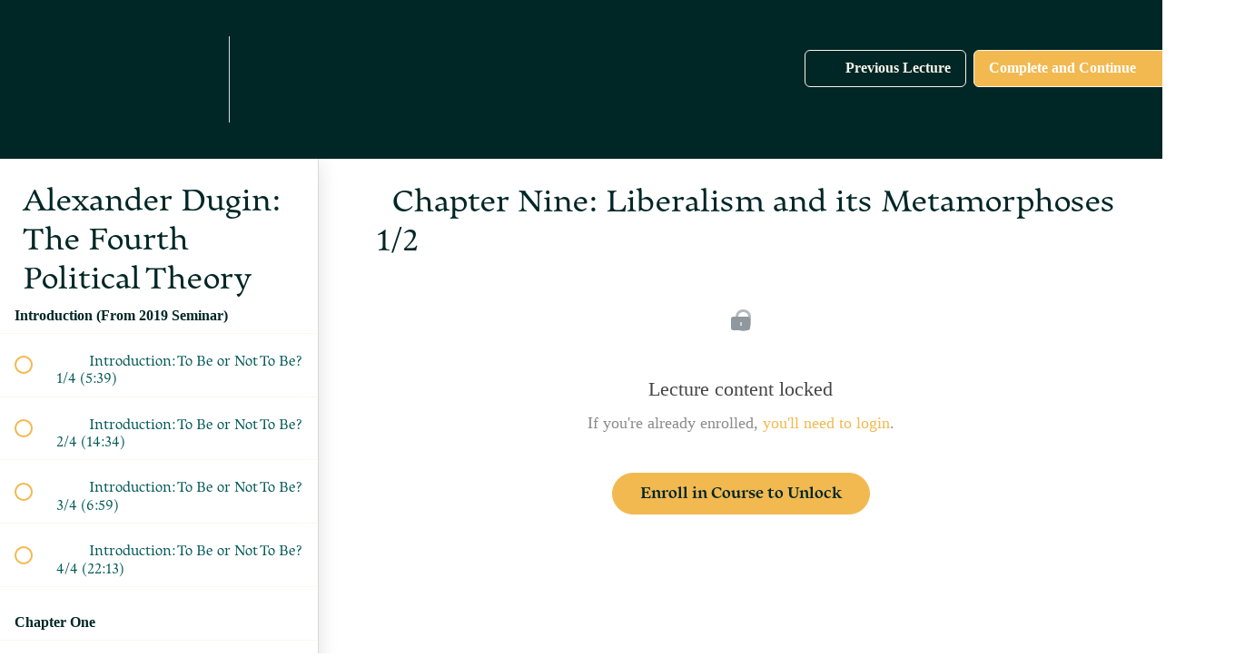

--- FILE ---
content_type: text/html; charset=utf-8
request_url: https://millermanschool.com/courses/the-fourth-political-theory/lectures/32273872
body_size: 37545
content:
<!DOCTYPE html>
<html>
  <head>
    <script src="https://releases.transloadit.com/uppy/v4.18.0/uppy.min.js"></script><link rel="stylesheet" href="https://releases.transloadit.com/uppy/v4.18.0/uppy.min.css" />
    <link href='https://static-media.hotmart.com/NhR7ZSORufZWk-iNUNoZCKlDWgE=/32x32/https://uploads.teachablecdn.com/attachments/T0p3bnGwQ36jKvqTucTy_millerman-school_logomark-full.png' rel='icon' type='image/png'>

<link href='https://static-media.hotmart.com/dvYS6jZVreoT6oF6MolJoFBCdNA=/72x72/https://uploads.teachablecdn.com/attachments/T0p3bnGwQ36jKvqTucTy_millerman-school_logomark-full.png' rel='apple-touch-icon' type='image/png'>

<link href='https://static-media.hotmart.com/oe1KksF5H0BQzQQZv0LkAlKhFXM=/144x144/https://uploads.teachablecdn.com/attachments/T0p3bnGwQ36jKvqTucTy_millerman-school_logomark-full.png' rel='apple-touch-icon' type='image/png'>

<link href='https://static-media.hotmart.com/WfVEuWo6Kx2w2HFv9tgBWWvsERw=/320x345/https://uploads.teachablecdn.com/attachments/HqjMFMuAQSS9OGAoEVlu_millerman-school_logo-short-dark.png' rel='apple-touch-startup-image' type='image/png'>

<link href='https://static-media.hotmart.com/pw8y3nCU0LFSAVaF-HQvGAKtKXI=/640x690/https://uploads.teachablecdn.com/attachments/HqjMFMuAQSS9OGAoEVlu_millerman-school_logo-short-dark.png' rel='apple-touch-startup-image' type='image/png'>

<meta name='apple-mobile-web-app-capable' content='yes' />
<meta charset="UTF-8">
<meta name="csrf-param" content="authenticity_token" />
<meta name="csrf-token" content="O0fI7UhhQ7vv8woCeRB_cU-X6kQhQbKoEmarhHzRK-abG498p9nFNM4bYVVQk2wT4_Xu5WH-2OAOrTrwZi-5fg" />
<link rel="stylesheet" href="https://fedora.teachablecdn.com/assets/bootstrap-748e653be2be27c8e709ced95eab64a05c870fcc9544b56e33dfe1a9a539317d.css" data-turbolinks-track="true" /><link href="https://teachable-themeable.learning.teachable.com/themecss/production/base.css?_=f84ccf4dd067&amp;brand_course_heading=%23012626&amp;brand_heading=%23F7F7E9&amp;brand_homepage_heading=%23F7F7E9&amp;brand_navbar_fixed_text=%23F7F7E9&amp;brand_navbar_text=%23F7F7E9&amp;brand_primary=%23012626&amp;brand_secondary=%23F2B950&amp;brand_text=%23012626&amp;font=Lato&amp;logged_out_homepage_background_image_overlay=0.0&amp;logged_out_homepage_background_image_url=https%3A%2F%2Fuploads.teachablecdn.com%2Fattachments%2FHqjMFMuAQSS9OGAoEVlu_millerman-school_logo-short-dark.png&amp;show_login=true&amp;show_signup=false" rel="stylesheet" data-turbolinks-track="true"></link>
<title>Chapter Nine: Liberalism and its Metamorphoses 1/2 | Millerman School</title>
<meta name="description" content="Your ultimate guide to Dugin&#39;s revolutionary manifesto">
<link rel="canonical" href="https://millermanschool.com/courses/1404852/lectures/32273872">
<meta property="og:description" content="Your ultimate guide to Dugin&#39;s revolutionary manifesto">
<meta property="og:image" content="https://uploads.teachablecdn.com/attachments/LqwqkooyQI6RdtM8n1MA_ms_course_thumbnail_4PT.png">
<meta property="og:title" content="Chapter Nine: Liberalism and its Metamorphoses 1/2">
<meta property="og:type" content="website">
<meta property="og:url" content="https://millermanschool.com/courses/1404852/lectures/32273872">
<meta name="brand_video_player_color" content="#09A59A">
<meta name="site_title" content="Millerman School">
<style>@import url('https://fonts.googleapis.com/css2?family=Montserrat:wght@400;500;600;700&display=swap');
@import url('https://cdn-uicons.flaticon.com/uicons-bold-rounded/css/uicons-bold-rounded.css');
@import url("https://use.typekit.net/exa1tak.css"); 


.mc-layout__modalContent iframe html .modalContent .modalContent__content {
  background: yellow !important;
}


/* CHECKOUT PAGE */

.spc {
  background: #011717 !important;
}

.spc__section button {
  background: inherit !important;
}

/* GLOBAL FOOTER */

.footer {
    background: #011717 !important;
}

.footer__inner {
  justify-content: center;
  gap: 1.5rem;
  align-items: center;
}

.footer li {
  color: #F7F7E9;
  opacity: 0.5;
}

.footer__list {
   display: flex;
   gap: 2rem;
}


.block__image-with-text__wrapper {
  max-width: 1140px !important;
}

/* COURSE SALES PAGE */

.block__curriculum__section__list {
      pointer-events: none;
}

.block__curriculum__section__list__item__button {
  display: none;
}

.block__curriculum__section__list__item__lecture-icon {
  display: none;
}

.block__curriculum__section__list__item__link {
  justify-content: space-between;
  gap: 1rem;
}

.block__curriculum__section__title {
  background-color: #F0F0E0 !important;
}

.block__curriculum__view-all-lectures-btn {
  background: unset !important;
  border: unset;
}

/* COURSES PAGE*/

.v1-header {
  background-color: #012626 !important;
  padding: 2rem;
}

.navbar-fedora .navbar-brand.header-logo, .navbar-fedora .btstrp-navbar-brand.header-logo {
max-width: 30% !important;
}

.nav.navbar-nav>li .fedora-navbar-link {
    font-family:"elmhurst", serif;
    font-size: 20px !important;
    transition: 0.4s;
    font-weight: 400 !important;
}

.course-directory .container .search > div:nth-child(2) {
  display: none;
}
  
.course-filter {
  background: unset;
  font-family: "elmhurst", serif;
}

.course-filter .filter-label {
  color: #012626;
  font-weight: 400 !important;
}

.btn-default.btn-lg.btn-course-filter.dropdown-toggle {
  color: #012626 !important;
}

.course-directory h2 {
  color: #012626 !important;
}

.view-directory.course-directory {
    background: #F7F7E9;
}

.course-listing-extra-info {
    display: none !important;
}

.course-listing .course-listing-title {
    color: #012626 !important;
    text-align: center !important;
    font-family: "elmhurst", serif !important;
    font-size: 24px !important;
    font-weight: 700 !important;
    line-height: 1.25 !important;
    max-height: 100px !important;
}

.course-listing .course-listing-subtitle {
    color: #012626 !important;
    text-align: center !important;
    font-family: "elmhurst", serif !important;
    font-size: 16px !important;
    font-weight: 400 !important;
    line-height: 1.45 !important;  
}

.course-listing .listing-desc {
    color: #012626 !important;
    text-align: center !important;
    font-family: "elmhurst", serif !important;
    font-size: 16px !important;
    font-weight: 400 !important;
    line-height: 1.45 !important;  
}
}


/* START TYPOGRAPHY */

 body {
  -webkit-font-smoothing: antialiased;
  -moz-osx-font-smoothing: grayscale
  font-smooth: never;
  overflow-x: auto;
  background-color: #012626;
 }
 
 .btn-primary {
   color: #012626 !important;
   font-family: "elmhurst", serif;
 }
 
 main button {
   color: #012626 !important;
    font-family: "elmhurst", serif;
    font-size: 24px !important;
    font-style: normal;
    font-weight: 700 !important;
    line-height: normal;
    padding: 14px 25px !important;
    background: #F2B950 !important;
    min-width: unset !important;
 }
 
.block-custom-name-courses-list a {
   color: #012626 !important;
   text-decoration: underline;
   text-underline-offset: 3px;
 }
 
 h1, h2, h3, h4, h5, p, li, button {
  font-family: "elmhurst", serif;
 }

li {
    font-size: 16px;
}
h1 {
    font-family: "elmhurst", serif;
    font-weight: 400 !important;
    font-size: 80px !important;
    line-height: 1.1 !important;
}

h2 {
    font-family:"elmhurst", serif;
    font-size: 64px !important;
    font-weight: 400 !important;
    line-height: 1.25 !important;

}

.enrolled-course-layout h2,
.lecture-page-layout h2 {
    font-size: 36px !important;
    line-height: 1.2 !important;
}

.course_checkout_testimonials h2,
.course_checkout_bullet_points h2 {
    font-size: 36px !important;
    line-height: 1.2 !important;
}

h3 {
    font-family:"elmhurst", serif;
    font-weight: 700 !important;
    font-size: 48px !important;
    line-height: 1.25 !important;
}

h4 {
    font-family:"elmhurst", serif;
    font-weight: 400 !important;
    font-size: 32px !important;
    line-height: 1.4 !important;
}

h5 {
    font-family:"elmhurst", serif;
    font-weight: 700 !important;
    font-size: 24px !important;
    line-height: 1.35 !important;
}

 h6 {
  font-family: "source-sans-pro", sans-serif;
  font-weight: 600 !important;
  font-style: normal;
  font-size: 14px !important;
  line-height: 170%;
  letter-spacing: 1.4px;
  text-transform: uppercase;
 }
 
 p {
   line-height: 1.7 !important;
 }
 
 
 
@media screen and (max-width: 640px) {
  
  
    .footer__inner {
      gap: 0rem;
    }

    .footer__list {
      flex-direction: column;
    }
    
    .block__curriculum__container {
      width: 100% !important;
    }
    
    .block__curriculum__section__list {
      padding-left: unset;
    }
    
    .block__curriculum__section__list__item__link {
      display: flex;
      flex-direction: column;
      align-items: flex-start;
    }
    
    .block__curriculum__section__list__item__button {
      display: none;
    }
    

}
 
@media screen and (max-width: 546px) {

  
    h1 {
        font-size: 45px !important;
        line-height: 1.2 !important;
    }

    h3 {
        font-size: 26px !important;
    }

    .course_checkout_testimonials h2,
    .course_checkout_bullet_points h2 {
        font-size: 26px !important;
        line-height: 1.2 !important;
    }

    .course_checkout_testimonials h2 {
        margin-top: 30px !important;
    }
}

h3.featured-product-card__content__title {
    font-size: 18px !important;
}


h4.featured-product-card__content__subtitle {
    font-size: 14px !important;
}

h5 {
    font-family:"elmhurst", serif;
    font-weight: 600 !important;
    font-size: 22px !important;
}

p {
    font-size: 16px !important;
    line-height: 1.4;
}
/* END TYPOGRAPHY */


/* START HEADER */
header {
  padding: 2.5rem;
}

.navbar__header__logolink {
  flex-basis: 30%;
}

.navbar__header__logolink img {
  width: 100%;
}

header .navbar__menu__list {
  gap: 1rem;
}

header .navbar {
    height: 65px;
}

header .navbar__menu__list li a {
    font-family:"elmhurst", serif;
    font-size: 20px !important;
    transition: 0.4s;
    font-weight: 400 !important;
    color: #F7F7E9 !important;
}

header .navbar__menu__list li:hover a {
    color: #F2B950;
    text-decoration: unset;
    transform: translateY(-2px);
}

.navbar .navbar__menu__list li:last-child > a {
    font-size: 20px !important;
    margin-right: 0px;
    background: #F2B950;
    display: inline-flex;
    padding: 10px 20px;
    justify-content: center;
    align-items: center;
    gap: 10px;
    color: #012626 !important;
    font-weight: 700 !important;

}

.hamburger span {
    color: #000000 !important;
}

#hamburger-menu {
    background-color: #012626 !important;
    padding: 3rem 2rem !important;
}

#hamburger-menu ul li a {
    color: #F7F7E9 !important;
}

#hamburger-menu .navbar__current-user {
  color: #F7F7E9 !important;
}

.header-sticky .navbar {
    box-shadow: 0 0 8px #00000014;
}
.header-sticky .navbar.at-top {
    box-shadow: unset !important;
}

#hamburger-menu #user-menu {
    background-color: #012626 !important;
    padding: 0rem;
}

#hamburger-menu #user-menu li a {
    background-color: #012626 !important;
    font-size: 1.6rem !important;
    padding: 1.2rem 1rem !important;
}

/* END HEADER */


/* START CONTENT */
button {
    border-radius: unset !important;
}
/* END CONTENT */


/* START SLIDER */
body {
    color: #012626;
}

.csslider {
    -moz-perspective: 1200px;
    -ms-perspective: 1200px;
    -webkit-perspective: 1200px;
    perspective: 1200px;
    display: inline-block;
    text-align: left;
    position: relative;
    margin-bottom: 22px;
}

.csslider>input {
    display: none;
}

.csslider>input:nth-of-type(10):checked~ul li:first-of-type {
    margin-left: -900%;
}

.csslider>input:nth-of-type(9):checked~ul li:first-of-type {
    margin-left: -800%;
}

.csslider>input:nth-of-type(8):checked~ul li:first-of-type {
    margin-left: -700%;
}

.csslider>input:nth-of-type(7):checked~ul li:first-of-type {
    margin-left: -600%;
}

.csslider>input:nth-of-type(6):checked~ul li:first-of-type {
    margin-left: -500%;
}

.csslider>input:nth-of-type(5):checked~ul li:first-of-type {
    margin-left: -400%;
}

.csslider>input:nth-of-type(4):checked~ul li:first-of-type {
    margin-left: -300%;
}

.csslider>input:nth-of-type(3):checked~ul li:first-of-type {
    margin-left: -200%;
}

.csslider>input:nth-of-type(2):checked~ul li:first-of-type {
    margin-left: -100%;
}

.csslider>input:nth-of-type(1):checked~ul li:first-of-type {
    margin-left: 0%;
}

.csslider>ul {
    position: relative;
    width: 960px;
    height: 100%;
    z-index: 1;
    font-size: 0;
    line-height: 0;
    margin: 0 auto;
    padding: 0;
    overflow: hidden;
    white-space: nowrap;
    -moz-box-sizing: border-box;
    -webkit-box-sizing: border-box;
    box-sizing: border-box;
}

.csslider>ul>li {
    position: relative;
    display: inline-block;
    width: 100%;
    height: 100%;
    overflow: hidden;
    font-size: 15px;
    font-size: initial;
    line-height: normal;
    -moz-transition: all 0.5s cubic-bezier(0.4, 1.3, 0.65, 1);
    -o-transition: all 0.5s ease-out;
    -webkit-transition: all 0.5s cubic-bezier(0.4, 1.3, 0.65, 1);
    transition: all 0.5s cubic-bezier(0.4, 1.3, 0.65, 1);
    vertical-align: top;
    -moz-box-sizing: border-box;
    -webkit-box-sizing: border-box;
    box-sizing: border-box;
    white-space: normal;
}

.csslider>.navigation {
    position: absolute;
    bottom: -8px;
    left: 50%;
    z-index: 10;
    margin-bottom: -10px;
    font-size: 0;
    line-height: 0;
    text-align: center;
    -webkit-touch-callout: none;
    -webkit-user-select: none;
    -khtml-user-select: none;
    -moz-user-select: none;
    -ms-user-select: none;
    user-select: none;
}

.csslider>.navigation>div {
    margin-left: -100%;
}

.csslider>.navigation label {
    position: relative;
    display: inline-block;
    cursor: pointer;
    border-radius: 50%;
    margin: 0 4px;
    padding: 4px;
    background: #3A3A3A;
}

.csslider>.navigation label:hover:after {
    opacity: 1;
}

.csslider>.navigation label:after {
    content: '';
    position: absolute;
    left: 50%;
    top: 50%;
    margin-left: -6px;
    margin-top: -6px;
    background: #7965C1;
    border-radius: 50%;
    padding: 6px;
    opacity: 0;
}

.csslider>.arrows {
    -webkit-touch-callout: none;
    -webkit-user-select: none;
    -khtml-user-select: none;
    -moz-user-select: none;
    -ms-user-select: none;
    user-select: none;
}

.csslider.inside .navigation {
    bottom: 10px;
    margin-bottom: 10px;
}

.csslider>input:nth-of-type(1):checked~.navigation label:nth-of-type(1):after,
.csslider>input:nth-of-type(2):checked~.navigation label:nth-of-type(2):after,
.csslider>input:nth-of-type(3):checked~.navigation label:nth-of-type(3):after,
.csslider>input:nth-of-type(4):checked~.navigation label:nth-of-type(4):after,
.csslider>input:nth-of-type(5):checked~.navigation label:nth-of-type(5):after,
.csslider>input:nth-of-type(6):checked~.navigation label:nth-of-type(6):after,
.csslider>input:nth-of-type(7):checked~.navigation label:nth-of-type(7):after,
.csslider>input:nth-of-type(8):checked~.navigation label:nth-of-type(8):after,
.csslider>input:nth-of-type(9):checked~.navigation label:nth-of-type(9):after,
.csslider>input:nth-of-type(10):checked~.navigation label:nth-of-type(10):after,
.csslider>input:nth-of-type(11):checked~.navigation label:nth-of-type(11):after {
    opacity: 1;
}

.csslider>.arrows {
    position: absolute;
    left: -42px;
    bottom: 325px;
    width: 100%;
    height: 26px;
    padding: 0 42px;
    z-index: 0;
    -moz-box-sizing: content-box;
    -webkit-box-sizing: content-box;
    box-sizing: content-box;
}

.csslider>.arrows label {
    display: none;
    position: absolute;
    top: -50%;
    padding: 13px;
    box-shadow: inset 2px -2px 0 1px #7965C1;
    cursor: pointer;
    -moz-transition: box-shadow 0.15s, margin 0.15s;
    -o-transition: box-shadow 0.15s, margin 0.15s;
    -webkit-transition: box-shadow 0.15s, margin 0.15s;
    transition: box-shadow 0.15s, margin 0.15s;
}

.csslider>.arrows label:hover {
    box-shadow: inset 3px -3px 0 2px #7965C1;
    margin: 0 0px;
}

.csslider>.arrows label:before {
    content: '';
    position: absolute;
    top: -100%;
    left: -100%;
    height: 300%;
    width: 300%;
}

.csslider.infinity>input:first-of-type:checked~.arrows label.goto-last,
.csslider>input:nth-of-type(1):checked~.arrows>label:nth-of-type(0),
.csslider>input:nth-of-type(2):checked~.arrows>label:nth-of-type(1),
.csslider>input:nth-of-type(3):checked~.arrows>label:nth-of-type(2),
.csslider>input:nth-of-type(4):checked~.arrows>label:nth-of-type(3),
.csslider>input:nth-of-type(5):checked~.arrows>label:nth-of-type(4),
.csslider>input:nth-of-type(6):checked~.arrows>label:nth-of-type(5),
.csslider>input:nth-of-type(7):checked~.arrows>label:nth-of-type(6),
.csslider>input:nth-of-type(8):checked~.arrows>label:nth-of-type(7),
.csslider>input:nth-of-type(9):checked~.arrows>label:nth-of-type(8),
.csslider>input:nth-of-type(10):checked~.arrows>label:nth-of-type(9),
.csslider>input:nth-of-type(11):checked~.arrows>label:nth-of-type(10) {
    display: block;
    left: 0;
    right: auto;
    -moz-transform: rotate(45deg);
    -ms-transform: rotate(45deg);
    -o-transform: rotate(45deg);
    -webkit-transform: rotate(45deg);
    transform: rotate(45deg);
}

.csslider.infinity>input:last-of-type:checked~.arrows label.goto-first,
.csslider>input:nth-of-type(1):checked~.arrows>label:nth-of-type(2),
.csslider>input:nth-of-type(2):checked~.arrows>label:nth-of-type(3),
.csslider>input:nth-of-type(3):checked~.arrows>label:nth-of-type(4),
.csslider>input:nth-of-type(4):checked~.arrows>label:nth-of-type(5),
.csslider>input:nth-of-type(5):checked~.arrows>label:nth-of-type(6),
.csslider>input:nth-of-type(6):checked~.arrows>label:nth-of-type(7),
.csslider>input:nth-of-type(7):checked~.arrows>label:nth-of-type(8),
.csslider>input:nth-of-type(8):checked~.arrows>label:nth-of-type(9),
.csslider>input:nth-of-type(9):checked~.arrows>label:nth-of-type(10),
.csslider>input:nth-of-type(10):checked~.arrows>label:nth-of-type(11),
.csslider>input:nth-of-type(11):checked~.arrows>label:nth-of-type(12) {
    display: block;
    right: 0;
    left: auto;
    -moz-transform: rotate(225deg);
    -ms-transform: rotate(225deg);
    -o-transform: rotate(225deg);
    -webkit-transform: rotate(225deg);
    transform: rotate(225deg);
}

/*#region MODULES */
/*#endregion */
/*___________________________________ LAYOUT ___________________________________ */
* {
    margin: 0;
    padding: 0;
}

ul {
    padding-left: 40px;
}

#slider1 {
    margin-top: 40px;
    margin-bottom: 80px;
}

#slider1>input:nth-of-type(3):checked~ul #bg {
    width: 80%;
    padding: 22px;
    -moz-transition: .5s .5s;
    -o-transition: .5s .5s;
    -webkit-transition: .5s .5s;
    transition: .5s .5s;
}

#slider1>input:nth-of-type(3):checked~ul #bg div {
    -moz-transform: translate(0);
    -ms-transform: translate(0);
    -o-transform: translate(0);
    -webkit-transform: translate(0);
    transform: translate(0);
    -moz-transition: .5s .9s;
    -o-transition: .5s .9s;
    -webkit-transition: .5s .9s;
    transition: .5s .9s;
}

.video-testimonial-text {
    padding: 5px 20px;
    border-left: 10px solid #7965C1;
    margin-bottom: 30px;
}

.video-testimonial-name {
    text-align: center;
    margin-bottom: 30px;
}

.testimonial-button {
    background-color: var(--brand_secondary);
    color: #fff;
    width: 250px;
    padding: 13px 18px;
    text-align: center;
    font-size: 1.6rem;
    font-weight: 700;
    line-height: 2.4rem;
    border: 1px solid transparent;
    margin: 0 auto;
    margin-top: 30px;
}

video {
    width: 710px;
    height: 400px;
    background: transparent url('') no-repeat 0 0;
    -webkit-background-size: cover;
    -moz-background-size: cover;
    -o-background-size: cover;
    background-size: cover;
}

@media screen and (max-width: 546px) {
    .csslider>ul {
        width: 506px !important;
        height: 100% !important;
    }

    .csslider iframe {
        width: 506px !important;
        height: 506px !important;
        overflow: hidden !important;
    }

    .csslider .arrows {
        max-width: 100%;
        width: 100%;
        left: unset;
        padding: unset;
        bottom: unset;
        margin-top: 25px;
    }
}
/* END SLIDER */


/* START EMAIL FORM */
.custom-banner .block__email_leads form {
    position: relative;
    margin: unset;
    max-width: 400px;
}

.custom-banner .block__email_leads form h4 {
    color: #ffffff;
    margin-bottom: 4px;
    font-size: 20px !important;
}

.custom-banner .block__email_leads form p {
    margin-bottom: 0 !important;
    color: rgba(255, 255, 255, 0.8);
    font-size: 16px !important;
}

.custom-banner .block__email_leads form label {
    display: unset;
    visibility: hidden;
}

.custom-banner .block__email_leads form input {
    background: rgba(255, 255, 255, 0.5);
    border: unset;
    border-radius: unset;
    display: inline-block;
    height: 40px;
    margin-bottom: unset !important;
    box-sizing: border-box;
    margin-right: -3px;
}

.custom-banner .block__email_leads form button {
    display: inline-block;
    text-transform: uppercase;
    font-size: 16px;
    letter-spacing: 1px;
    font-weight: 500;
    line-height: unset;
    height: 40px;
    border: unset;
    min-width: 100px;
    box-sizing: border-box;
    padding: unset;
    position: absolute;
    bottom: 0;
    right: 0;
}

.custom-banner .block__email_leads form a {
    display: inline-block;
    text-transform: uppercase;
    font-size: 16px;
    letter-spacing: 1px;
    font-weight: 500;
    line-height: unset;
    height: 40px;
    border: unset;
    min-width: 100px;
    box-sizing: border-box;
    padding: unset;
    position: absolute;
    bottom: 0;
    right: 0;
}

.custom-banner .block__email_leads form fieldset {
    width: 80%;
}
/* END EMAIL FORM */


/* START BANNER */
@media screen and (max-width: 414px) {
    .custom-wrapper {
        min-height: 600px !important;
    }
}

.custom-wrapper {
    width: 100%;
    display: flex;
    justify-content: center;
    min-height: calc(90vh - 120px);
    background: url(https://uploads.teachablecdn.com/attachments/SmMr0ICgQ9ukogii9AMB_greek-philosophy.jpeg);
    background-position: center center !important;
    background-size: cover !important;
    background-blend-mode: color;
    background-color: rgb(0 0 0 / 70%) !important;
    background-repeat: no-repeat !important;
}

.custom-wrapper.new-banner {
    background: url(https://uploads.teachablecdn.com/attachments/eigEwtl4SS6dFCO8HXhP_Food-Tank-Winter-Book-List.jpg);
}

.custom-banner {
    max-width: 1200px;
    display: flex;
    align-items: flex-start;
    padding: 0 20px;
    box-sizing: border-box;
    width: 100%;
    flex-direction: column;
    justify-content: center;
}

.custom-banner .block__email_leads {
    margin: unset;
    padding: unset;
    text-align: left;
}

.custom-banner .banner__heading-group {
    color: #ffffff;
}

.custom-banner h5 {
    color: rgba(255, 255, 255, 0.8)
}

.custom-banner .subheader {
    margin-bottom: 48px;
}

.custom-banner .block__email_leads__success {
    text-align: left;
    margin: unset;
    padding: 10px 20px;
    font-size: 20px;
    line-height: 20px;
    width: fit-content;
    max-width: unset;
    border-radius: unset;
    color: #ffffff;
    border-color: #ffffff;
}
/* END BANNER  */


/* START FAQ */
.custom-faq {
    display: flex;
    flex-direction: column;
    justify-content: center;
    align-items: center;
    padding: 60px 20px;
    background: #F5F5F8;
    font-family:"elmhurst", serif;
}

.custom-faq b, a {
    font-weight: 500;
}

.custom-faq__item {
    max-width: 960px;
    display: flex;
    flex-direction: column;
    border-radius: 8px;
    padding: 24px;
    cursor: pointer;
    user-select: none;
    width: 100%;
    background: #ffffff;
    box-shadow: 0px 1px 2px rgba(0, 0, 0, .05), 0px 1px 4px rgba(0, 0, 0, .05);
}

.custom-faq__item:not(:last-child) {
    margin-bottom: 15px;
}

.custom-faq__item p {
    margin: 0;
}

.custom-faq__item--content {
    margin-top: 0;
}

.custom-faq__item--content.visible {
    margin-top: 24px;
}

.custom-faq__item--content.visible p {
    font-size: 16px !important;
}

.custom-faq__item--content p {
    font-size: 0 !important;
}

.custom-faq__item--title {
    width: 100%;
    display: flex;
    justify-content: space-between;
    font-weight: 700;
    font-size: 16px;
    line-height: 1.4;
}

.custom-faq__item--content.visible p:not(:last-child) {
    margin-bottom: 12px;
}

.custom-faq__item--icon {
  min-width: 16px;
}
/* END FAQ */


/* START VIDEO SLIDER */
.video-slider {
    display: flex;
    flex-direction: column;
    justify-content: center;
    align-items: center;
    padding: 60px 20px;
}

.video-slider .swiper {
    max-width: 960px;
    width: 100% !important;
}

.video-slider .video-testimonial-text {
    font-size: 16px;
    font-family:"elmhurst", serif;
}

.video-slider .slide-video {
    position: relative;
    width: 100%;
    padding-bottom: 56.25%;
}

.video-slider .slide-video iframe,
.video-slider .slide-vide video {
    position: absolute;
    width: 100%;
    height: 100%;  
}

.video-slider .swiper-button-prev,
.video-slider .swiper-button-next {
    margin-top: 35px;
}

.video-slider .swiper-button-prev::after,
.video-slider .swiper-button-next::after {
    color: #7965c1;
}
/* END VIDEO SLIDER */


/* START THESIS */
.custom-thesis-title {
    text-align: center;
    background: #F5F5F8;
    color: #36414D;
}
.custom-thesis-title.f {
    padding-top: 30px;
}
.thesis .custom-faq__item {
    max-width: 590px;
}
.custom-faq.thesis {
    padding-top: 30px;
}
/* END THESIS */


.custom-block-container {
    display: flex;
    width: 100%;
    justify-content: center;
    background: #F5F5F8;
    padding: 60px 0;
}

.custom-block-container.table {
    background: unset;
}


/* START PRICING */
.custom-pricing {
    display: flex;
    width: 100%;
    max-width: 990px;
}
.custom-pricing a {
    display: flex;
    flex-direction: column;
    width: 100%;
}
.custom-pricing__col {
    text-align: center;
    display: flex;
    flex-direction: column;
    width: 100%;
    margin: 0 15px;
    padding: 40px 30px;
    padding-bottom: 14px;
    border-radius: 8px;
    background: #ffffff;
    box-shadow: 0px 1px 2px rgb(0 0 0 / 5%), 0px 1px 4px rgb(0 0 0 / 5%);
    transition: 0.4s;
    border: 2px solid #ffffff;
    cursor: pointer;
}
.custom-pricing__col--title {
    font-size: 32px;
    font-weight: 600;
    margin-bottom: 20px;
    color: #7965C1;
}
.custom-pricing__col--price {
    font-size: 24px;
    font-weight: 600;
    margin-bottom: 20px;
    color: #36414D;
}
.custom-pricing__col--subtitle {
    font-size: 20px;
    font-weight: 600;
    margin-bottom: 15px;
    color: #7965C1;
}
.custom-pricing__col--price b {
    font-size: 16px;
    color: #36414db7;
}
.custom-pricing__col--description {
    margin-bottom: 25px;
    color: #36414D;
    text-transform: uppercase;
    font-size: 15px;
    line-height: 1.4;
}
.custom-pricing__col--list-item {
    display: flex;
    margin-bottom: 6px;
    line-height: 1.2;
    font-size: 15px;
}
.custom-pricing__col--list-item.plus {
    font-size: 20px;
    justify-content: center;
    line-height: 1;
    margin-bottom: 2px;
    display: none;
}
.custom-pricing__col--list-item span {
    color: #36414D;
}
.custom-check-icon i {
    line-height: 1;
    border-radius: 50%;
    font-size: 12px;
    color: #7965C1;
    margin-top: 3px;
}
.custom-check-icon {
    display: flex;
    align-items: flex-start;
    margin-right: 10px;
}
.custom-pricing__col--list {
    text-align: left;
    margin-bottom: 25px;
}
.custom-pricing__col--button {
    width: 100%;
    padding: 12px 0px;
    text-decoration: none;
    background: rgb(121 101 193 / 20%);
    border-radius: 8px;
    color: rgb(121 101 193 / 100%);
    max-width: 100%;
    font-size: 15px;
    margin-top: auto;
    font-weight: 600;
    transition: 0.4s;
}
.custom-pricing__col--description b {
    color: #ffffff;
}
.custom-pricing__col:hover {
    border: 2px solid #7965C1;
    transform: translateY(-8px);
}
.custom-pricing__col.c2 {
    border: 2px solid #7965C1;
}
.custom-pricing__col:hover .custom-pricing__col--button {
    background: rgb(121 101 193 / 100%);
    color: #ffffff;
}
.custom-pricing__col.c2:hover .custom-pricing__col--button {
    background: rgb(121 101 193 / 100%);
    color: #ffffff;
}
.custom-pricing__col--popular {
    border-radius: 8px;
    padding: 8px 20px;
    font-size: 15px;
    color: #7965C1;
    background: #ffffff;
    border: 2px solid #7965C1;
    margin-bottom: 24px;
    margin-top: -58px;
    width: fit-content;
    text-transform: uppercase;
    font-weight: 600;
    margin-left: auto;
    margin-right: auto;
}
@media screen and (max-width: 767px) {
    .custom-pricing {
        flex-direction: column;
    }
    .custom-pricing__col {
        margin-right: unset;
        margin-left: unset;
        padding: 40px 20px;
        padding-bottom: 14px;
    }
    .custom-pricing__col:not(:last-child) {
        margin-bottom: 40px;
    }
    .custom-pricing__col--description b {
        display: none;
    }
    .custom-block-container {
        padding: 50px 20px;
    }
    .custom-pricing__col:hover {
        transform: unset;
    }
}
/* END PRICING */


/* START PRICE TABLE */
.custom-price-table {
    width: 100%;
    max-width: 960px;
}
.custom-price-table__row {
    width: 100%;
    display: flex;
    align-items: center;
    padding: 15px 0;
}
.custom-price-table__row:not(:last-child) {
    border-bottom: 1px solid rgb(121 101 193 / 20%);
}
.custom-price-table__row:first-child {
    border-bottom: 2px solid #7965C1;
    margin-bottom: 20px;
}
.custom-price-table__row--description {
    width: 55%;
    padding: 0 10px;
    color: #36414D;
    font-size: 18px;
    line-height: 1.4;
}
.custom-price-table__row--col {
    width: 15%;
    padding: 0 10px;
    display: flex;
    justify-content: center;
    align-items: center;
}
.custom-price-table .fi-br-cross {
    font-size: 14.5px;
    color: rgb(54 65 77 / 45%);
}
.custom-price-table .fi-br-check {
    font-size: 18px;
    color: #7965C1;
}
.custom-price-table .fi {
    margin-bottom: -4px;
}
.custom-price-table__row.header .custom-price-table__row--col {
    font-size: 20px;
    font-weight: 600;
    color: #7965C1;
}
.custom-price-table .custom-pricing__col--button {
    text-align: center;
    display: flex;
    align-items: center;
    justify-content: center;
    width: 100%;
    cursor: pointer;
}
.custom-price-table .custom-pricing__col--button span {
    cursor: pointer;
}
.custom-price-table .custom-pricing__col--button:hover {
    background: rgb(121 101 193 / 100%);
    color: #ffffff;
}
.custom-price-table__row:nth-child(odd) {
    background: rgb(121 101 193 / 2%);
}
.custom-price-table__row.header,
.custom-price-table__row.buttons {
    background: unset;
}
.custom-price-table .custom-pricing__col--button .fi {
    font-size: 22px;
    margin-bottom: -6px;
}
@media screen and (min-width: 767px) {
    .custom-price-table .custom-pricing__col--button .fi {
        display: none;
    }
    .custom-price-table__row {
        padding: 15px 10px;
    }
}
@media screen and (max-width: 767px) {
  
  .navbar-fedora .navbar-brand.header-logo, .navbar-fedora .btstrp-navbar-brand.header-logo {
    max-width: 70% !important;
    padding: 0;
  }
  
  .navbar-fedora .btstrp-navbar-toggle {
    padding: 0;
  }
  
   .navbar__header__logolink {
      flex-basis: 70% !important;
       
    }
    
    #hamburger-menu {
        gap: 2rem !important;
    }
    
    .custom-price-table .custom-pricing__col--button span {
        display: none;
    }
    .custom-price-table .custom-pricing__col--button {
        width: fit-content;
        padding: 12px 12px;
    }
    .custom-price-table__row--col {
        padding: 0 5px;
        font-size: 18px;
    }
    .custom-price-table__row--description {
        font-size: 16px;
    }
}
/* END PRICE TABLE */


/* START PRICING PAGE */
/* courses */
.view-school.page-layout-v2.main .block__featured-products .featured-product-card__content__subtitle {
    color: #36414D;
}
.revamped_lecture_player #header {
    background: #012626;
}
.revamped_lecture_player #header .navbar {
    margin-top: -1px;
    margin-bottom: unset !important;
}
/* END PRICING PAGE */


.custom-banner.m-w-960 {
    max-width: 1000px;
}

.footer .footer__list {
    padding-left: unset !important;
}


/* START MAILCHIMP FORM */
.mc_embed_signup h2 {
    color: #36414D;
    margin-bottom: 40px !important;
}
.mc_embed_signup h2 center {
    text-align: left;
}
.mc_embed_signup {
    display: flex;
    justify-content: center;
    width: 100%;
}
.mc_embed_signup form {
    max-width: 960px;
}
.mc_embed_signup .indicates-required {
    display: none;
}
.mc_embed_signup .mc-field-group {
    padding-bottom: 20px !important;
    min-height: unset !important;
    width: 100% !important;
    max-width: 470px;
}
.mc_embed_signup input.button {
    width: 100% !important;
    padding: 12px 0px !important;
    text-decoration: none !important;
    background: rgb(121 101 193 / 20%) !important;
    border-radius: 8px !important;
    color: rgb(121 101 193 / 100%) !important;
    max-width: 100% !important;
    font-size: 15px !important;
    margin-top: auto !important;
    font-weight: 600 !important;
    transition: 0.4s !important;
    height: unset !important;
    min-height: unset !important;
    line-height: 1 !important;
    width: fit-content !important;
    padding: 12px 70px !important;
    margin: unset !important;
    margin-top: 20px !important;
}
.mc_embed_signup input.button:hover {
    background: rgb(121 101 193 / 100%) !important;
    color: #ffffff !important;
}
.mc_embed_signup div.clear {
    display: flex;
    justify-content: start;
}
.mc_embed_signup .fields {
    display: flex;
    flex-wrap: wrap;
    row-gap: 20px;
    column-gap: 20px;
    align-items: center;
}
.mc_embed_signup div.mce_inline_error {
    position: absolute !important;
    bottom: -20px !important;
}
.mc_embed_signup .helper_text {
    display: none !important;
}
label .asterisk {
    position: unset;
    line-height: 0;
}
.mc_embed_signup #mce-responses {
    margin: unset !important;
}
/* END MAILCHIMP FORM */

.course-listing-title {
    color: #7965c1 !important;
}</style>
<script src='//fast.wistia.com/assets/external/E-v1.js'></script>
<script
  src='https://www.recaptcha.net/recaptcha/api.js'
  async
  defer></script>



      <meta name="asset_host" content="https://fedora.teachablecdn.com">
     <script>
  (function () {
    const origCreateElement = Document.prototype.createElement;
    Document.prototype.createElement = function () {
      const el = origCreateElement.apply(this, arguments);
      if (arguments[0].toLowerCase() === "video") {
        const observer = new MutationObserver(() => {
          if (
            el.src &&
            el.src.startsWith("data:video") &&
            el.autoplay &&
            el.style.display === "none"
          ) {
            el.removeAttribute("autoplay");
            el.autoplay = false;
            el.style.display = "none";
            observer.disconnect();
          }
        });
        observer.observe(el, {
          attributes: true,
          attributeFilter: ["src", "autoplay", "style"],
        });
      }
      return el;
    };
  })();
</script>
<script src="https://fedora.teachablecdn.com/packs/student-globals--1463f1f1bdf1bb9a431c.js"></script><script src="https://fedora.teachablecdn.com/packs/student-legacy--38db0977d3748059802d.js"></script><script src="https://fedora.teachablecdn.com/packs/student--e4ea9b8f25228072afe8.js"></script>
<meta id='iris-url' data-iris-url=https://eventable.internal.teachable.com />
<script type="text/javascript">
  window.heap=window.heap||[],heap.load=function(e,t){window.heap.appid=e,window.heap.config=t=t||{};var r=document.createElement("script");r.type="text/javascript",r.async=!0,r.src="https://cdn.heapanalytics.com/js/heap-"+e+".js";var a=document.getElementsByTagName("script")[0];a.parentNode.insertBefore(r,a);for(var n=function(e){return function(){heap.push([e].concat(Array.prototype.slice.call(arguments,0)))}},p=["addEventProperties","addUserProperties","clearEventProperties","identify","resetIdentity","removeEventProperty","setEventProperties","track","unsetEventProperty"],o=0;o<p.length;o++)heap[p[o]]=n(p[o])},heap.load("318805607");
  window.heapShouldTrackUser = true;
</script>


<script type="text/javascript">
  var _user_id = ''; // Set to the user's ID, username, or email address, or '' if not yet known.
  var _session_id = 'db495036662d17c4d4b11f20b2cd9446'; // Set to a unique session ID for the visitor's current browsing session.

  var _sift = window._sift = window._sift || [];
  _sift.push(['_setAccount', '2e541754ec']);
  _sift.push(['_setUserId', _user_id]);
  _sift.push(['_setSessionId', _session_id]);
  _sift.push(['_trackPageview']);

  (function() {
    function ls() {
      var e = document.createElement('script');
      e.src = 'https://cdn.sift.com/s.js';
      document.body.appendChild(e);
    }
    if (window.attachEvent) {
      window.attachEvent('onload', ls);
    } else {
      window.addEventListener('load', ls, false);
    }
  })();
</script>


<!-- Twitter Card Code -->
<meta property="og:title" content="Millerman School">
<meta property="og:description" content="Millerman School">
<meta property="og:image" content="https://uploads.teachablecdn.com/attachments/PbmwpaRhTeu11fKgMZDu_Group+219.png">
<meta property="og:url" content="https://millermanschool.com/">
<meta name="twitter:card" content="summary_large_image">
<!-- End Twitter Card Code -->

<!-- Facebook Pixel Code -->
<script>
!function(f,b,e,v,n,t,s)
{if(f.fbq)return;n=f.fbq=function(){n.callMethod?
n.callMethod.apply(n,arguments):n.queue.push(arguments)};
if(!f._fbq)f._fbq=n;n.push=n;n.loaded=!0;n.version='2.0';
n.queue=[];t=b.createElement(e);t.async=!0;
t.src=v;s=b.getElementsByTagName(e)[0];
s.parentNode.insertBefore(t,s)}(window, document,'script',
'https://connect.facebook.net/en_US/fbevents.js');
fbq('init', '1069271487214068');
fbq('track', 'PageView');
</script>
<noscript><img height="1" width="1" style="display:none"
src="https://www.facebook.com/tr?id=1069271487214068&ev=PageView&noscript=1"
/></noscript>
<!-- End Facebook Pixel Code -->

<script type="text/javascript">
_linkedin_partner_id = "3420802";
window._linkedin_data_partner_ids = window._linkedin_data_partner_ids || [];
window._linkedin_data_partner_ids.push(_linkedin_partner_id);
</script><script type="text/javascript">
(function(l) {
if (!l){window.lintrk = function(a,b){window.lintrk.q.push([a,b])};
window.lintrk.q=[]}
var s = document.getElementsByTagName("script")[0];
var b = document.createElement("script");
b.type = "text/javascript";b.async = true;
b.src = "https://snap.licdn.com/li.lms-analytics/insight.min.js";
s.parentNode.insertBefore(b, s);})(window.lintrk);
</script>
<noscript>
  
  <!-- Global site tag (gtag.js) - Google Analytics -->
<script async src="https://www.googletagmanager.com/gtag/js?id=UA-102255307-2"></script>
<script>
  window.dataLayer = window.dataLayer || [];
  function gtag(){dataLayer.push(arguments);}
  gtag('js', new Date());

  gtag('config', 'UA-102255307-2');
</script>
<img height="1" width="1" style="display:none;" alt="" src="https://px.ads.linkedin.com/collect/?pid=3420802&fmt=gif" />
</noscript>

<script id="mcjs">!function(c,h,i,m,p){m=c.createElement(h),p=c.getElementsByTagName(h)[0],m.async=1,m.src=i,p.parentNode.insertBefore(m,p)}(document,"script","https://chimpstatic.com/mcjs-connected/js/users/7758d24f33cdbc63105b06423/a003f929f700956bfac86542c.js");</script>

<!-- Global site tag (gtag.js) - Google Analytics -->
<script async src="https://www.googletagmanager.com/gtag/js?id=G-T8WL8ZGXBK"></script>
<script>
  window.dataLayer = window.dataLayer || [];
  function gtag(){dataLayer.push(arguments);}
  gtag('js', new Date());

  gtag('config', 'G-T8WL8ZGXBK');
</script>

<!-- Event snippet for Submit lead form conversion page
In your html page, add the snippet and call gtag_report_conversion when someone clicks on the chosen link or button. -->
<script>
function gtag_report_conversion(url) {
  var callback = function () {
    if (typeof(url) != 'undefined') {
      window.location = url;
    }
  };
  gtag('event', 'conversion', {
      'send_to': 'AW-846225441/pytdCNfa440DEKHAwZMD',
      'event_callback': callback
  });
  return false;
}
</script>

<!-- Event snippet for Website sale conversion page -->
<!-- Hotjar Tracking Code for https://millerman.teachable.com/ -->
<script>
    (function(h,o,t,j,a,r){
        h.hj=h.hj||function(){(h.hj.q=h.hj.q||[]).push(arguments)};
        h._hjSettings={hjid:2795704,hjsv:6};
        a=o.getElementsByTagName('head')[0];
        r=o.createElement('script');r.async=1;
        r.src=t+h._hjSettings.hjid+j+h._hjSettings.hjsv;
        a.appendChild(r);
    })(window,document,'https://static.hotjar.com/c/hotjar-','.js?sv=');
</script>

<!-- swiper -->
<link rel="stylesheet" href="https://cdn.jsdelivr.net/npm/swiper@8/swiper-bundle.min.css"/>
<script src="https://cdn.jsdelivr.net/npm/swiper@8/swiper-bundle.min.js"></script>

<!-- Google Tag Manager -->
<script>(function(w,d,s,l,i){w[l]=w[l]||[];w[l].push({'gtm.start':
new Date().getTime(),event:'gtm.js'});var f=d.getElementsByTagName(s)[0],
j=d.createElement(s),dl=l!='dataLayer'?'&l='+l:'';j.async=true;j.src=
'https://www.googletagmanager.com/gtm.js?id='+i+dl;f.parentNode.insertBefore(j,f);
})(window,document,'script','dataLayer','GTM-TBPBVF6');</script>
<!-- End Google Tag Manager -->


<!-- VWO -->
<!-- Start VWO Async SmartCode -->
<link rel="preconnect" href="https://dev.visualwebsiteoptimizer.com" />
<script type='text/javascript' id='vwoCode'>
window._vwo_code || (function() {
var account_id=902393,
version=2.1,
settings_tolerance=2000,
hide_element='body',
hide_element_style = 'opacity:0 !important;filter:alpha(opacity=0) !important;background:none !important',
/* DO NOT EDIT BELOW THIS LINE */
f=false,w=window,d=document,v=d.querySelector('#vwoCode'),cK='_vwo_'+account_id+'_settings',cc={};try{var c=JSON.parse(localStorage.getItem('_vwo_'+account_id+'_config'));cc=c&&typeof c==='object'?c:{}}catch(e){}var stT=cc.stT==='session'?w.sessionStorage:w.localStorage;code={use_existing_jquery:function(){return typeof use_existing_jquery!=='undefined'?use_existing_jquery:undefined},library_tolerance:function(){return typeof library_tolerance!=='undefined'?library_tolerance:undefined},settings_tolerance:function(){return cc.sT||settings_tolerance},hide_element_style:function(){return'{'+(cc.hES||hide_element_style)+'}'},hide_element:function(){if(performance.getEntriesByName('first-contentful-paint')[0]){return''}return typeof cc.hE==='string'?cc.hE:hide_element},getVersion:function(){return version},finish:function(e){if(!f){f=true;var t=d.getElementById('_vis_opt_path_hides');if(t)t.parentNode.removeChild(t);if(e)(new Image).src='https://dev.visualwebsiteoptimizer.com/ee.gif?a='+account_id+e}},finished:function(){return f},addScript:function(e){var t=d.createElement('script');t.type='text/javascript';if(e.src){t.src=e.src}else{t.text=e.text}d.getElementsByTagName('head')[0].appendChild(t)},load:function(e,t){var i=this.getSettings(),n=d.createElement('script'),r=this;t=t||{};if(i){n.textContent=i;d.getElementsByTagName('head')[0].appendChild(n);if(!w.VWO||VWO.caE){stT.removeItem(cK);r.load(e)}}else{var o=new XMLHttpRequest;o.open('GET',e,true);o.withCredentials=!t.dSC;o.responseType=t.responseType||'text';o.onload=function(){if(t.onloadCb){return t.onloadCb(o,e)}if(o.status===200){_vwo_code.addScript({text:o.responseText})}else{_vwo_code.finish('&e=loading_failure:'+e)}};o.onerror=function(){if(t.onerrorCb){return t.onerrorCb(e)}_vwo_code.finish('&e=loading_failure:'+e)};o.send()}},getSettings:function(){try{var e=stT.getItem(cK);if(!e){return}e=JSON.parse(e);if(Date.now()>e.e){stT.removeItem(cK);return}return e.s}catch(e){return}},init:function(){if(d.URL.indexOf('__vwo_disable__')>-1)return;var e=this.settings_tolerance();w._vwo_settings_timer=setTimeout(function(){_vwo_code.finish();stT.removeItem(cK)},e);var t;if(this.hide_element()!=='body'){t=d.createElement('style');var i=this.hide_element(),n=i?i+this.hide_element_style():'',r=d.getElementsByTagName('head')[0];t.setAttribute('id','_vis_opt_path_hides');v&&t.setAttribute('nonce',v.nonce);t.setAttribute('type','text/css');if(t.styleSheet)t.styleSheet.cssText=n;else t.appendChild(d.createTextNode(n));r.appendChild(t)}else{t=d.getElementsByTagName('head')[0];var n=d.createElement('div');n.style.cssText='z-index: 2147483647 !important;position: fixed !important;left: 0 !important;top: 0 !important;width: 100% !important;height: 100% !important;background: white !important;';n.setAttribute('id','_vis_opt_path_hides');n.classList.add('_vis_hide_layer');t.parentNode.insertBefore(n,t.nextSibling)}var o='https://dev.visualwebsiteoptimizer.com/j.php?a='+account_id+'&u='+encodeURIComponent(d.URL)+'&vn='+version;if(w.location.search.indexOf('_vwo_xhr')!==-1){this.addScript({src:o})}else{this.load(o+'&x=true')}}};w._vwo_code=code;code.init();})();
</script>
<!-- End VWO Async SmartCode -->
<script>
if (window.location.pathname === '/p/free-introduction-to-philosophy-pdf') {
  window.location.replace('https://millermanschool.com/p/primer');
}
<!-- Twitter conversion tracking base code -->
<script>
!function(e,t,n,s,u,a){e.twq||(s=e.twq=function(){s.exe?s.exe.apply(s,arguments):s.queue.push(arguments);
},s.version='1.1',s.queue=[],u=t.createElement(n),u.async=!0,u.src='https://static.ads-twitter.com/uwt.js',
a=t.getElementsByTagName(n)[0],a.parentNode.insertBefore(u,a))}(window,document,'script');
twq('config','q4xqk');
</script>
<!-- End Twitter conversion tracking base code -->


<!-- Google tag (gtag.js) -->
<script async src="https://www.googletagmanager.com/gtag/js?id=G-SL8LSCXHSV"></script>
<script>
  window.dataLayer = window.dataLayer || [];
  function gtag(){dataLayer.push(arguments);}
  gtag('js', new Date());

  gtag('config', 'G-SL8LSCXHSV', {
    'user_id': '',
    'school_id': '945391',
    'school_domain': 'millermanschool.com'
  });
</script>

<!-- Facebook Pixel Code -->
<script>
  var ownerPixelId = '1268871086879502'
  !function(f,b,e,v,n,t,s)
  {if(f.fbq)return;n=f.fbq=function(){n.callMethod?
  n.callMethod.apply(n,arguments):n.queue.push(arguments)};
  if(!f.fbq)f.fbq=n;n.push=n;n.loaded=!0;n.version='2.0';
  n.queue=[];t=b.createElement(e);t.async=!0;
  t.src=v;s=b.getElementsByTagName(e)[0];
  s.parentNode.insertBefore(t,s)}(window, document,'script',
  'https://connect.facebook.net/en_US/fbevents.js');
  fbq('dataProcessingOptions', ['LDU'], 0, 0);
  fbq('init', '1268871086879502');
  fbq('track', 'PageView');
</script>
<noscript>
  <img height="1" width="1" style="display:none" src="https://www.facebook.com/tr?id=1268871086879502&ev=PageView&noscript=1"/>
</noscript>

<!-- End Facebook Pixel Code -->
<script>(function(w,d,s,l,i){w[l]=w[l]||[];w[l].push({'gtm.start':
  new Date().getTime(),event:'gtm.js'});var f=d.getElementsByTagName(s)[0],
  j=d.createElement(s),dl=l!='dataLayer'?'&l='+l:'';j.async=true;j.src=
  'https://www.googletagmanager.com/gtm.js?id='+i+dl;f.parentNode.insertBefore(j,f);
  })(window,document,'script','dataLayer','GTM-TBPBVF6');

  var gtm_id = 'GTM-TBPBVF6'
</script>


<meta http-equiv="X-UA-Compatible" content="IE=edge">
<script type="text/javascript">window.NREUM||(NREUM={});NREUM.info={"beacon":"bam.nr-data.net","errorBeacon":"bam.nr-data.net","licenseKey":"NRBR-08e3a2ada38dc55a529","applicationID":"1065060701","transactionName":"dAxdTUFZXVQEQh0JAFQXRktWRR5LCV9F","queueTime":0,"applicationTime":126,"agent":""}</script>
<script type="text/javascript">(window.NREUM||(NREUM={})).init={privacy:{cookies_enabled:true},ajax:{deny_list:["bam.nr-data.net"]},feature_flags:["soft_nav"],distributed_tracing:{enabled:true}};(window.NREUM||(NREUM={})).loader_config={agentID:"1103368432",accountID:"4102727",trustKey:"27503",xpid:"UAcHU1FRDxABVFdXBwcHUVQA",licenseKey:"NRBR-08e3a2ada38dc55a529",applicationID:"1065060701",browserID:"1103368432"};;/*! For license information please see nr-loader-spa-1.308.0.min.js.LICENSE.txt */
(()=>{var e,t,r={384:(e,t,r)=>{"use strict";r.d(t,{NT:()=>a,US:()=>u,Zm:()=>o,bQ:()=>d,dV:()=>c,pV:()=>l});var n=r(6154),i=r(1863),s=r(1910);const a={beacon:"bam.nr-data.net",errorBeacon:"bam.nr-data.net"};function o(){return n.gm.NREUM||(n.gm.NREUM={}),void 0===n.gm.newrelic&&(n.gm.newrelic=n.gm.NREUM),n.gm.NREUM}function c(){let e=o();return e.o||(e.o={ST:n.gm.setTimeout,SI:n.gm.setImmediate||n.gm.setInterval,CT:n.gm.clearTimeout,XHR:n.gm.XMLHttpRequest,REQ:n.gm.Request,EV:n.gm.Event,PR:n.gm.Promise,MO:n.gm.MutationObserver,FETCH:n.gm.fetch,WS:n.gm.WebSocket},(0,s.i)(...Object.values(e.o))),e}function d(e,t){let r=o();r.initializedAgents??={},t.initializedAt={ms:(0,i.t)(),date:new Date},r.initializedAgents[e]=t}function u(e,t){o()[e]=t}function l(){return function(){let e=o();const t=e.info||{};e.info={beacon:a.beacon,errorBeacon:a.errorBeacon,...t}}(),function(){let e=o();const t=e.init||{};e.init={...t}}(),c(),function(){let e=o();const t=e.loader_config||{};e.loader_config={...t}}(),o()}},782:(e,t,r)=>{"use strict";r.d(t,{T:()=>n});const n=r(860).K7.pageViewTiming},860:(e,t,r)=>{"use strict";r.d(t,{$J:()=>u,K7:()=>c,P3:()=>d,XX:()=>i,Yy:()=>o,df:()=>s,qY:()=>n,v4:()=>a});const n="events",i="jserrors",s="browser/blobs",a="rum",o="browser/logs",c={ajax:"ajax",genericEvents:"generic_events",jserrors:i,logging:"logging",metrics:"metrics",pageAction:"page_action",pageViewEvent:"page_view_event",pageViewTiming:"page_view_timing",sessionReplay:"session_replay",sessionTrace:"session_trace",softNav:"soft_navigations",spa:"spa"},d={[c.pageViewEvent]:1,[c.pageViewTiming]:2,[c.metrics]:3,[c.jserrors]:4,[c.spa]:5,[c.ajax]:6,[c.sessionTrace]:7,[c.softNav]:8,[c.sessionReplay]:9,[c.logging]:10,[c.genericEvents]:11},u={[c.pageViewEvent]:a,[c.pageViewTiming]:n,[c.ajax]:n,[c.spa]:n,[c.softNav]:n,[c.metrics]:i,[c.jserrors]:i,[c.sessionTrace]:s,[c.sessionReplay]:s,[c.logging]:o,[c.genericEvents]:"ins"}},944:(e,t,r)=>{"use strict";r.d(t,{R:()=>i});var n=r(3241);function i(e,t){"function"==typeof console.debug&&(console.debug("New Relic Warning: https://github.com/newrelic/newrelic-browser-agent/blob/main/docs/warning-codes.md#".concat(e),t),(0,n.W)({agentIdentifier:null,drained:null,type:"data",name:"warn",feature:"warn",data:{code:e,secondary:t}}))}},993:(e,t,r)=>{"use strict";r.d(t,{A$:()=>s,ET:()=>a,TZ:()=>o,p_:()=>i});var n=r(860);const i={ERROR:"ERROR",WARN:"WARN",INFO:"INFO",DEBUG:"DEBUG",TRACE:"TRACE"},s={OFF:0,ERROR:1,WARN:2,INFO:3,DEBUG:4,TRACE:5},a="log",o=n.K7.logging},1541:(e,t,r)=>{"use strict";r.d(t,{U:()=>i,f:()=>n});const n={MFE:"MFE",BA:"BA"};function i(e,t){if(2!==t?.harvestEndpointVersion)return{};const r=t.agentRef.runtime.appMetadata.agents[0].entityGuid;return e?{"source.id":e.id,"source.name":e.name,"source.type":e.type,"parent.id":e.parent?.id||r,"parent.type":e.parent?.type||n.BA}:{"entity.guid":r,appId:t.agentRef.info.applicationID}}},1687:(e,t,r)=>{"use strict";r.d(t,{Ak:()=>d,Ze:()=>h,x3:()=>u});var n=r(3241),i=r(7836),s=r(3606),a=r(860),o=r(2646);const c={};function d(e,t){const r={staged:!1,priority:a.P3[t]||0};l(e),c[e].get(t)||c[e].set(t,r)}function u(e,t){e&&c[e]&&(c[e].get(t)&&c[e].delete(t),p(e,t,!1),c[e].size&&f(e))}function l(e){if(!e)throw new Error("agentIdentifier required");c[e]||(c[e]=new Map)}function h(e="",t="feature",r=!1){if(l(e),!e||!c[e].get(t)||r)return p(e,t);c[e].get(t).staged=!0,f(e)}function f(e){const t=Array.from(c[e]);t.every(([e,t])=>t.staged)&&(t.sort((e,t)=>e[1].priority-t[1].priority),t.forEach(([t])=>{c[e].delete(t),p(e,t)}))}function p(e,t,r=!0){const a=e?i.ee.get(e):i.ee,c=s.i.handlers;if(!a.aborted&&a.backlog&&c){if((0,n.W)({agentIdentifier:e,type:"lifecycle",name:"drain",feature:t}),r){const e=a.backlog[t],r=c[t];if(r){for(let t=0;e&&t<e.length;++t)g(e[t],r);Object.entries(r).forEach(([e,t])=>{Object.values(t||{}).forEach(t=>{t[0]?.on&&t[0]?.context()instanceof o.y&&t[0].on(e,t[1])})})}}a.isolatedBacklog||delete c[t],a.backlog[t]=null,a.emit("drain-"+t,[])}}function g(e,t){var r=e[1];Object.values(t[r]||{}).forEach(t=>{var r=e[0];if(t[0]===r){var n=t[1],i=e[3],s=e[2];n.apply(i,s)}})}},1738:(e,t,r)=>{"use strict";r.d(t,{U:()=>f,Y:()=>h});var n=r(3241),i=r(9908),s=r(1863),a=r(944),o=r(5701),c=r(3969),d=r(8362),u=r(860),l=r(4261);function h(e,t,r,s){const h=s||r;!h||h[e]&&h[e]!==d.d.prototype[e]||(h[e]=function(){(0,i.p)(c.xV,["API/"+e+"/called"],void 0,u.K7.metrics,r.ee),(0,n.W)({agentIdentifier:r.agentIdentifier,drained:!!o.B?.[r.agentIdentifier],type:"data",name:"api",feature:l.Pl+e,data:{}});try{return t.apply(this,arguments)}catch(e){(0,a.R)(23,e)}})}function f(e,t,r,n,a){const o=e.info;null===r?delete o.jsAttributes[t]:o.jsAttributes[t]=r,(a||null===r)&&(0,i.p)(l.Pl+n,[(0,s.t)(),t,r],void 0,"session",e.ee)}},1741:(e,t,r)=>{"use strict";r.d(t,{W:()=>s});var n=r(944),i=r(4261);class s{#e(e,...t){if(this[e]!==s.prototype[e])return this[e](...t);(0,n.R)(35,e)}addPageAction(e,t){return this.#e(i.hG,e,t)}register(e){return this.#e(i.eY,e)}recordCustomEvent(e,t){return this.#e(i.fF,e,t)}setPageViewName(e,t){return this.#e(i.Fw,e,t)}setCustomAttribute(e,t,r){return this.#e(i.cD,e,t,r)}noticeError(e,t){return this.#e(i.o5,e,t)}setUserId(e,t=!1){return this.#e(i.Dl,e,t)}setApplicationVersion(e){return this.#e(i.nb,e)}setErrorHandler(e){return this.#e(i.bt,e)}addRelease(e,t){return this.#e(i.k6,e,t)}log(e,t){return this.#e(i.$9,e,t)}start(){return this.#e(i.d3)}finished(e){return this.#e(i.BL,e)}recordReplay(){return this.#e(i.CH)}pauseReplay(){return this.#e(i.Tb)}addToTrace(e){return this.#e(i.U2,e)}setCurrentRouteName(e){return this.#e(i.PA,e)}interaction(e){return this.#e(i.dT,e)}wrapLogger(e,t,r){return this.#e(i.Wb,e,t,r)}measure(e,t){return this.#e(i.V1,e,t)}consent(e){return this.#e(i.Pv,e)}}},1863:(e,t,r)=>{"use strict";function n(){return Math.floor(performance.now())}r.d(t,{t:()=>n})},1910:(e,t,r)=>{"use strict";r.d(t,{i:()=>s});var n=r(944);const i=new Map;function s(...e){return e.every(e=>{if(i.has(e))return i.get(e);const t="function"==typeof e?e.toString():"",r=t.includes("[native code]"),s=t.includes("nrWrapper");return r||s||(0,n.R)(64,e?.name||t),i.set(e,r),r})}},2555:(e,t,r)=>{"use strict";r.d(t,{D:()=>o,f:()=>a});var n=r(384),i=r(8122);const s={beacon:n.NT.beacon,errorBeacon:n.NT.errorBeacon,licenseKey:void 0,applicationID:void 0,sa:void 0,queueTime:void 0,applicationTime:void 0,ttGuid:void 0,user:void 0,account:void 0,product:void 0,extra:void 0,jsAttributes:{},userAttributes:void 0,atts:void 0,transactionName:void 0,tNamePlain:void 0};function a(e){try{return!!e.licenseKey&&!!e.errorBeacon&&!!e.applicationID}catch(e){return!1}}const o=e=>(0,i.a)(e,s)},2614:(e,t,r)=>{"use strict";r.d(t,{BB:()=>a,H3:()=>n,g:()=>d,iL:()=>c,tS:()=>o,uh:()=>i,wk:()=>s});const n="NRBA",i="SESSION",s=144e5,a=18e5,o={STARTED:"session-started",PAUSE:"session-pause",RESET:"session-reset",RESUME:"session-resume",UPDATE:"session-update"},c={SAME_TAB:"same-tab",CROSS_TAB:"cross-tab"},d={OFF:0,FULL:1,ERROR:2}},2646:(e,t,r)=>{"use strict";r.d(t,{y:()=>n});class n{constructor(e){this.contextId=e}}},2843:(e,t,r)=>{"use strict";r.d(t,{G:()=>s,u:()=>i});var n=r(3878);function i(e,t=!1,r,i){(0,n.DD)("visibilitychange",function(){if(t)return void("hidden"===document.visibilityState&&e());e(document.visibilityState)},r,i)}function s(e,t,r){(0,n.sp)("pagehide",e,t,r)}},3241:(e,t,r)=>{"use strict";r.d(t,{W:()=>s});var n=r(6154);const i="newrelic";function s(e={}){try{n.gm.dispatchEvent(new CustomEvent(i,{detail:e}))}catch(e){}}},3304:(e,t,r)=>{"use strict";r.d(t,{A:()=>s});var n=r(7836);const i=()=>{const e=new WeakSet;return(t,r)=>{if("object"==typeof r&&null!==r){if(e.has(r))return;e.add(r)}return r}};function s(e){try{return JSON.stringify(e,i())??""}catch(e){try{n.ee.emit("internal-error",[e])}catch(e){}return""}}},3333:(e,t,r)=>{"use strict";r.d(t,{$v:()=>u,TZ:()=>n,Xh:()=>c,Zp:()=>i,kd:()=>d,mq:()=>o,nf:()=>a,qN:()=>s});const n=r(860).K7.genericEvents,i=["auxclick","click","copy","keydown","paste","scrollend"],s=["focus","blur"],a=4,o=1e3,c=2e3,d=["PageAction","UserAction","BrowserPerformance"],u={RESOURCES:"experimental.resources",REGISTER:"register"}},3434:(e,t,r)=>{"use strict";r.d(t,{Jt:()=>s,YM:()=>d});var n=r(7836),i=r(5607);const s="nr@original:".concat(i.W),a=50;var o=Object.prototype.hasOwnProperty,c=!1;function d(e,t){return e||(e=n.ee),r.inPlace=function(e,t,n,i,s){n||(n="");const a="-"===n.charAt(0);for(let o=0;o<t.length;o++){const c=t[o],d=e[c];l(d)||(e[c]=r(d,a?c+n:n,i,c,s))}},r.flag=s,r;function r(t,r,n,c,d){return l(t)?t:(r||(r=""),nrWrapper[s]=t,function(e,t,r){if(Object.defineProperty&&Object.keys)try{return Object.keys(e).forEach(function(r){Object.defineProperty(t,r,{get:function(){return e[r]},set:function(t){return e[r]=t,t}})}),t}catch(e){u([e],r)}for(var n in e)o.call(e,n)&&(t[n]=e[n])}(t,nrWrapper,e),nrWrapper);function nrWrapper(){var s,o,l,h;let f;try{o=this,s=[...arguments],l="function"==typeof n?n(s,o):n||{}}catch(t){u([t,"",[s,o,c],l],e)}i(r+"start",[s,o,c],l,d);const p=performance.now();let g;try{return h=t.apply(o,s),g=performance.now(),h}catch(e){throw g=performance.now(),i(r+"err",[s,o,e],l,d),f=e,f}finally{const e=g-p,t={start:p,end:g,duration:e,isLongTask:e>=a,methodName:c,thrownError:f};t.isLongTask&&i("long-task",[t,o],l,d),i(r+"end",[s,o,h],l,d)}}}function i(r,n,i,s){if(!c||t){var a=c;c=!0;try{e.emit(r,n,i,t,s)}catch(t){u([t,r,n,i],e)}c=a}}}function u(e,t){t||(t=n.ee);try{t.emit("internal-error",e)}catch(e){}}function l(e){return!(e&&"function"==typeof e&&e.apply&&!e[s])}},3606:(e,t,r)=>{"use strict";r.d(t,{i:()=>s});var n=r(9908);s.on=a;var i=s.handlers={};function s(e,t,r,s){a(s||n.d,i,e,t,r)}function a(e,t,r,i,s){s||(s="feature"),e||(e=n.d);var a=t[s]=t[s]||{};(a[r]=a[r]||[]).push([e,i])}},3738:(e,t,r)=>{"use strict";r.d(t,{He:()=>i,Kp:()=>o,Lc:()=>d,Rz:()=>u,TZ:()=>n,bD:()=>s,d3:()=>a,jx:()=>l,sl:()=>h,uP:()=>c});const n=r(860).K7.sessionTrace,i="bstResource",s="resource",a="-start",o="-end",c="fn"+a,d="fn"+o,u="pushState",l=1e3,h=3e4},3785:(e,t,r)=>{"use strict";r.d(t,{R:()=>c,b:()=>d});var n=r(9908),i=r(1863),s=r(860),a=r(3969),o=r(993);function c(e,t,r={},c=o.p_.INFO,d=!0,u,l=(0,i.t)()){(0,n.p)(a.xV,["API/logging/".concat(c.toLowerCase(),"/called")],void 0,s.K7.metrics,e),(0,n.p)(o.ET,[l,t,r,c,d,u],void 0,s.K7.logging,e)}function d(e){return"string"==typeof e&&Object.values(o.p_).some(t=>t===e.toUpperCase().trim())}},3878:(e,t,r)=>{"use strict";function n(e,t){return{capture:e,passive:!1,signal:t}}function i(e,t,r=!1,i){window.addEventListener(e,t,n(r,i))}function s(e,t,r=!1,i){document.addEventListener(e,t,n(r,i))}r.d(t,{DD:()=>s,jT:()=>n,sp:()=>i})},3962:(e,t,r)=>{"use strict";r.d(t,{AM:()=>a,O2:()=>l,OV:()=>s,Qu:()=>h,TZ:()=>c,ih:()=>f,pP:()=>o,t1:()=>u,tC:()=>i,wD:()=>d});var n=r(860);const i=["click","keydown","submit"],s="popstate",a="api",o="initialPageLoad",c=n.K7.softNav,d=5e3,u=500,l={INITIAL_PAGE_LOAD:"",ROUTE_CHANGE:1,UNSPECIFIED:2},h={INTERACTION:1,AJAX:2,CUSTOM_END:3,CUSTOM_TRACER:4},f={IP:"in progress",PF:"pending finish",FIN:"finished",CAN:"cancelled"}},3969:(e,t,r)=>{"use strict";r.d(t,{TZ:()=>n,XG:()=>o,rs:()=>i,xV:()=>a,z_:()=>s});const n=r(860).K7.metrics,i="sm",s="cm",a="storeSupportabilityMetrics",o="storeEventMetrics"},4234:(e,t,r)=>{"use strict";r.d(t,{W:()=>s});var n=r(7836),i=r(1687);class s{constructor(e,t){this.agentIdentifier=e,this.ee=n.ee.get(e),this.featureName=t,this.blocked=!1}deregisterDrain(){(0,i.x3)(this.agentIdentifier,this.featureName)}}},4261:(e,t,r)=>{"use strict";r.d(t,{$9:()=>u,BL:()=>c,CH:()=>p,Dl:()=>R,Fw:()=>w,PA:()=>v,Pl:()=>n,Pv:()=>A,Tb:()=>h,U2:()=>a,V1:()=>E,Wb:()=>T,bt:()=>y,cD:()=>b,d3:()=>x,dT:()=>d,eY:()=>g,fF:()=>f,hG:()=>s,hw:()=>i,k6:()=>o,nb:()=>m,o5:()=>l});const n="api-",i=n+"ixn-",s="addPageAction",a="addToTrace",o="addRelease",c="finished",d="interaction",u="log",l="noticeError",h="pauseReplay",f="recordCustomEvent",p="recordReplay",g="register",m="setApplicationVersion",v="setCurrentRouteName",b="setCustomAttribute",y="setErrorHandler",w="setPageViewName",R="setUserId",x="start",T="wrapLogger",E="measure",A="consent"},5205:(e,t,r)=>{"use strict";r.d(t,{j:()=>S});var n=r(384),i=r(1741);var s=r(2555),a=r(3333);const o=e=>{if(!e||"string"!=typeof e)return!1;try{document.createDocumentFragment().querySelector(e)}catch{return!1}return!0};var c=r(2614),d=r(944),u=r(8122);const l="[data-nr-mask]",h=e=>(0,u.a)(e,(()=>{const e={feature_flags:[],experimental:{allow_registered_children:!1,resources:!1},mask_selector:"*",block_selector:"[data-nr-block]",mask_input_options:{color:!1,date:!1,"datetime-local":!1,email:!1,month:!1,number:!1,range:!1,search:!1,tel:!1,text:!1,time:!1,url:!1,week:!1,textarea:!1,select:!1,password:!0}};return{ajax:{deny_list:void 0,block_internal:!0,enabled:!0,autoStart:!0},api:{get allow_registered_children(){return e.feature_flags.includes(a.$v.REGISTER)||e.experimental.allow_registered_children},set allow_registered_children(t){e.experimental.allow_registered_children=t},duplicate_registered_data:!1},browser_consent_mode:{enabled:!1},distributed_tracing:{enabled:void 0,exclude_newrelic_header:void 0,cors_use_newrelic_header:void 0,cors_use_tracecontext_headers:void 0,allowed_origins:void 0},get feature_flags(){return e.feature_flags},set feature_flags(t){e.feature_flags=t},generic_events:{enabled:!0,autoStart:!0},harvest:{interval:30},jserrors:{enabled:!0,autoStart:!0},logging:{enabled:!0,autoStart:!0},metrics:{enabled:!0,autoStart:!0},obfuscate:void 0,page_action:{enabled:!0},page_view_event:{enabled:!0,autoStart:!0},page_view_timing:{enabled:!0,autoStart:!0},performance:{capture_marks:!1,capture_measures:!1,capture_detail:!0,resources:{get enabled(){return e.feature_flags.includes(a.$v.RESOURCES)||e.experimental.resources},set enabled(t){e.experimental.resources=t},asset_types:[],first_party_domains:[],ignore_newrelic:!0}},privacy:{cookies_enabled:!0},proxy:{assets:void 0,beacon:void 0},session:{expiresMs:c.wk,inactiveMs:c.BB},session_replay:{autoStart:!0,enabled:!1,preload:!1,sampling_rate:10,error_sampling_rate:100,collect_fonts:!1,inline_images:!1,fix_stylesheets:!0,mask_all_inputs:!0,get mask_text_selector(){return e.mask_selector},set mask_text_selector(t){o(t)?e.mask_selector="".concat(t,",").concat(l):""===t||null===t?e.mask_selector=l:(0,d.R)(5,t)},get block_class(){return"nr-block"},get ignore_class(){return"nr-ignore"},get mask_text_class(){return"nr-mask"},get block_selector(){return e.block_selector},set block_selector(t){o(t)?e.block_selector+=",".concat(t):""!==t&&(0,d.R)(6,t)},get mask_input_options(){return e.mask_input_options},set mask_input_options(t){t&&"object"==typeof t?e.mask_input_options={...t,password:!0}:(0,d.R)(7,t)}},session_trace:{enabled:!0,autoStart:!0},soft_navigations:{enabled:!0,autoStart:!0},spa:{enabled:!0,autoStart:!0},ssl:void 0,user_actions:{enabled:!0,elementAttributes:["id","className","tagName","type"]}}})());var f=r(6154),p=r(9324);let g=0;const m={buildEnv:p.F3,distMethod:p.Xs,version:p.xv,originTime:f.WN},v={consented:!1},b={appMetadata:{},get consented(){return this.session?.state?.consent||v.consented},set consented(e){v.consented=e},customTransaction:void 0,denyList:void 0,disabled:!1,harvester:void 0,isolatedBacklog:!1,isRecording:!1,loaderType:void 0,maxBytes:3e4,obfuscator:void 0,onerror:void 0,ptid:void 0,releaseIds:{},session:void 0,timeKeeper:void 0,registeredEntities:[],jsAttributesMetadata:{bytes:0},get harvestCount(){return++g}},y=e=>{const t=(0,u.a)(e,b),r=Object.keys(m).reduce((e,t)=>(e[t]={value:m[t],writable:!1,configurable:!0,enumerable:!0},e),{});return Object.defineProperties(t,r)};var w=r(5701);const R=e=>{const t=e.startsWith("http");e+="/",r.p=t?e:"https://"+e};var x=r(7836),T=r(3241);const E={accountID:void 0,trustKey:void 0,agentID:void 0,licenseKey:void 0,applicationID:void 0,xpid:void 0},A=e=>(0,u.a)(e,E),_=new Set;function S(e,t={},r,a){let{init:o,info:c,loader_config:d,runtime:u={},exposed:l=!0}=t;if(!c){const e=(0,n.pV)();o=e.init,c=e.info,d=e.loader_config}e.init=h(o||{}),e.loader_config=A(d||{}),c.jsAttributes??={},f.bv&&(c.jsAttributes.isWorker=!0),e.info=(0,s.D)(c);const p=e.init,g=[c.beacon,c.errorBeacon];_.has(e.agentIdentifier)||(p.proxy.assets&&(R(p.proxy.assets),g.push(p.proxy.assets)),p.proxy.beacon&&g.push(p.proxy.beacon),e.beacons=[...g],function(e){const t=(0,n.pV)();Object.getOwnPropertyNames(i.W.prototype).forEach(r=>{const n=i.W.prototype[r];if("function"!=typeof n||"constructor"===n)return;let s=t[r];e[r]&&!1!==e.exposed&&"micro-agent"!==e.runtime?.loaderType&&(t[r]=(...t)=>{const n=e[r](...t);return s?s(...t):n})})}(e),(0,n.US)("activatedFeatures",w.B)),u.denyList=[...p.ajax.deny_list||[],...p.ajax.block_internal?g:[]],u.ptid=e.agentIdentifier,u.loaderType=r,e.runtime=y(u),_.has(e.agentIdentifier)||(e.ee=x.ee.get(e.agentIdentifier),e.exposed=l,(0,T.W)({agentIdentifier:e.agentIdentifier,drained:!!w.B?.[e.agentIdentifier],type:"lifecycle",name:"initialize",feature:void 0,data:e.config})),_.add(e.agentIdentifier)}},5270:(e,t,r)=>{"use strict";r.d(t,{Aw:()=>a,SR:()=>s,rF:()=>o});var n=r(384),i=r(7767);function s(e){return!!(0,n.dV)().o.MO&&(0,i.V)(e)&&!0===e?.session_trace.enabled}function a(e){return!0===e?.session_replay.preload&&s(e)}function o(e,t){try{if("string"==typeof t?.type){if("password"===t.type.toLowerCase())return"*".repeat(e?.length||0);if(void 0!==t?.dataset?.nrUnmask||t?.classList?.contains("nr-unmask"))return e}}catch(e){}return"string"==typeof e?e.replace(/[\S]/g,"*"):"*".repeat(e?.length||0)}},5289:(e,t,r)=>{"use strict";r.d(t,{GG:()=>a,Qr:()=>c,sB:()=>o});var n=r(3878),i=r(6389);function s(){return"undefined"==typeof document||"complete"===document.readyState}function a(e,t){if(s())return e();const r=(0,i.J)(e),a=setInterval(()=>{s()&&(clearInterval(a),r())},500);(0,n.sp)("load",r,t)}function o(e){if(s())return e();(0,n.DD)("DOMContentLoaded",e)}function c(e){if(s())return e();(0,n.sp)("popstate",e)}},5607:(e,t,r)=>{"use strict";r.d(t,{W:()=>n});const n=(0,r(9566).bz)()},5701:(e,t,r)=>{"use strict";r.d(t,{B:()=>s,t:()=>a});var n=r(3241);const i=new Set,s={};function a(e,t){const r=t.agentIdentifier;s[r]??={},e&&"object"==typeof e&&(i.has(r)||(t.ee.emit("rumresp",[e]),s[r]=e,i.add(r),(0,n.W)({agentIdentifier:r,loaded:!0,drained:!0,type:"lifecycle",name:"load",feature:void 0,data:e})))}},6154:(e,t,r)=>{"use strict";r.d(t,{OF:()=>d,RI:()=>i,WN:()=>h,bv:()=>s,eN:()=>f,gm:()=>a,lR:()=>l,m:()=>c,mw:()=>o,sb:()=>u});var n=r(1863);const i="undefined"!=typeof window&&!!window.document,s="undefined"!=typeof WorkerGlobalScope&&("undefined"!=typeof self&&self instanceof WorkerGlobalScope&&self.navigator instanceof WorkerNavigator||"undefined"!=typeof globalThis&&globalThis instanceof WorkerGlobalScope&&globalThis.navigator instanceof WorkerNavigator),a=i?window:"undefined"!=typeof WorkerGlobalScope&&("undefined"!=typeof self&&self instanceof WorkerGlobalScope&&self||"undefined"!=typeof globalThis&&globalThis instanceof WorkerGlobalScope&&globalThis),o=Boolean("hidden"===a?.document?.visibilityState),c=""+a?.location,d=/iPad|iPhone|iPod/.test(a.navigator?.userAgent),u=d&&"undefined"==typeof SharedWorker,l=(()=>{const e=a.navigator?.userAgent?.match(/Firefox[/\s](\d+\.\d+)/);return Array.isArray(e)&&e.length>=2?+e[1]:0})(),h=Date.now()-(0,n.t)(),f=()=>"undefined"!=typeof PerformanceNavigationTiming&&a?.performance?.getEntriesByType("navigation")?.[0]?.responseStart},6344:(e,t,r)=>{"use strict";r.d(t,{BB:()=>u,Qb:()=>l,TZ:()=>i,Ug:()=>a,Vh:()=>s,_s:()=>o,bc:()=>d,yP:()=>c});var n=r(2614);const i=r(860).K7.sessionReplay,s="errorDuringReplay",a=.12,o={DomContentLoaded:0,Load:1,FullSnapshot:2,IncrementalSnapshot:3,Meta:4,Custom:5},c={[n.g.ERROR]:15e3,[n.g.FULL]:3e5,[n.g.OFF]:0},d={RESET:{message:"Session was reset",sm:"Reset"},IMPORT:{message:"Recorder failed to import",sm:"Import"},TOO_MANY:{message:"429: Too Many Requests",sm:"Too-Many"},TOO_BIG:{message:"Payload was too large",sm:"Too-Big"},CROSS_TAB:{message:"Session Entity was set to OFF on another tab",sm:"Cross-Tab"},ENTITLEMENTS:{message:"Session Replay is not allowed and will not be started",sm:"Entitlement"}},u=5e3,l={API:"api",RESUME:"resume",SWITCH_TO_FULL:"switchToFull",INITIALIZE:"initialize",PRELOAD:"preload"}},6389:(e,t,r)=>{"use strict";function n(e,t=500,r={}){const n=r?.leading||!1;let i;return(...r)=>{n&&void 0===i&&(e.apply(this,r),i=setTimeout(()=>{i=clearTimeout(i)},t)),n||(clearTimeout(i),i=setTimeout(()=>{e.apply(this,r)},t))}}function i(e){let t=!1;return(...r)=>{t||(t=!0,e.apply(this,r))}}r.d(t,{J:()=>i,s:()=>n})},6630:(e,t,r)=>{"use strict";r.d(t,{T:()=>n});const n=r(860).K7.pageViewEvent},6774:(e,t,r)=>{"use strict";r.d(t,{T:()=>n});const n=r(860).K7.jserrors},7295:(e,t,r)=>{"use strict";r.d(t,{Xv:()=>a,gX:()=>i,iW:()=>s});var n=[];function i(e){if(!e||s(e))return!1;if(0===n.length)return!0;if("*"===n[0].hostname)return!1;for(var t=0;t<n.length;t++){var r=n[t];if(r.hostname.test(e.hostname)&&r.pathname.test(e.pathname))return!1}return!0}function s(e){return void 0===e.hostname}function a(e){if(n=[],e&&e.length)for(var t=0;t<e.length;t++){let r=e[t];if(!r)continue;if("*"===r)return void(n=[{hostname:"*"}]);0===r.indexOf("http://")?r=r.substring(7):0===r.indexOf("https://")&&(r=r.substring(8));const i=r.indexOf("/");let s,a;i>0?(s=r.substring(0,i),a=r.substring(i)):(s=r,a="*");let[c]=s.split(":");n.push({hostname:o(c),pathname:o(a,!0)})}}function o(e,t=!1){const r=e.replace(/[.+?^${}()|[\]\\]/g,e=>"\\"+e).replace(/\*/g,".*?");return new RegExp((t?"^":"")+r+"$")}},7485:(e,t,r)=>{"use strict";r.d(t,{D:()=>i});var n=r(6154);function i(e){if(0===(e||"").indexOf("data:"))return{protocol:"data"};try{const t=new URL(e,location.href),r={port:t.port,hostname:t.hostname,pathname:t.pathname,search:t.search,protocol:t.protocol.slice(0,t.protocol.indexOf(":")),sameOrigin:t.protocol===n.gm?.location?.protocol&&t.host===n.gm?.location?.host};return r.port&&""!==r.port||("http:"===t.protocol&&(r.port="80"),"https:"===t.protocol&&(r.port="443")),r.pathname&&""!==r.pathname?r.pathname.startsWith("/")||(r.pathname="/".concat(r.pathname)):r.pathname="/",r}catch(e){return{}}}},7699:(e,t,r)=>{"use strict";r.d(t,{It:()=>s,KC:()=>o,No:()=>i,qh:()=>a});var n=r(860);const i=16e3,s=1e6,a="SESSION_ERROR",o={[n.K7.logging]:!0,[n.K7.genericEvents]:!1,[n.K7.jserrors]:!1,[n.K7.ajax]:!1}},7767:(e,t,r)=>{"use strict";r.d(t,{V:()=>i});var n=r(6154);const i=e=>n.RI&&!0===e?.privacy.cookies_enabled},7836:(e,t,r)=>{"use strict";r.d(t,{P:()=>o,ee:()=>c});var n=r(384),i=r(8990),s=r(2646),a=r(5607);const o="nr@context:".concat(a.W),c=function e(t,r){var n={},a={},u={},l=!1;try{l=16===r.length&&d.initializedAgents?.[r]?.runtime.isolatedBacklog}catch(e){}var h={on:p,addEventListener:p,removeEventListener:function(e,t){var r=n[e];if(!r)return;for(var i=0;i<r.length;i++)r[i]===t&&r.splice(i,1)},emit:function(e,r,n,i,s){!1!==s&&(s=!0);if(c.aborted&&!i)return;t&&s&&t.emit(e,r,n);var o=f(n);g(e).forEach(e=>{e.apply(o,r)});var d=v()[a[e]];d&&d.push([h,e,r,o]);return o},get:m,listeners:g,context:f,buffer:function(e,t){const r=v();if(t=t||"feature",h.aborted)return;Object.entries(e||{}).forEach(([e,n])=>{a[n]=t,t in r||(r[t]=[])})},abort:function(){h._aborted=!0,Object.keys(h.backlog).forEach(e=>{delete h.backlog[e]})},isBuffering:function(e){return!!v()[a[e]]},debugId:r,backlog:l?{}:t&&"object"==typeof t.backlog?t.backlog:{},isolatedBacklog:l};return Object.defineProperty(h,"aborted",{get:()=>{let e=h._aborted||!1;return e||(t&&(e=t.aborted),e)}}),h;function f(e){return e&&e instanceof s.y?e:e?(0,i.I)(e,o,()=>new s.y(o)):new s.y(o)}function p(e,t){n[e]=g(e).concat(t)}function g(e){return n[e]||[]}function m(t){return u[t]=u[t]||e(h,t)}function v(){return h.backlog}}(void 0,"globalEE"),d=(0,n.Zm)();d.ee||(d.ee=c)},8122:(e,t,r)=>{"use strict";r.d(t,{a:()=>i});var n=r(944);function i(e,t){try{if(!e||"object"!=typeof e)return(0,n.R)(3);if(!t||"object"!=typeof t)return(0,n.R)(4);const r=Object.create(Object.getPrototypeOf(t),Object.getOwnPropertyDescriptors(t)),s=0===Object.keys(r).length?e:r;for(let a in s)if(void 0!==e[a])try{if(null===e[a]){r[a]=null;continue}Array.isArray(e[a])&&Array.isArray(t[a])?r[a]=Array.from(new Set([...e[a],...t[a]])):"object"==typeof e[a]&&"object"==typeof t[a]?r[a]=i(e[a],t[a]):r[a]=e[a]}catch(e){r[a]||(0,n.R)(1,e)}return r}catch(e){(0,n.R)(2,e)}}},8139:(e,t,r)=>{"use strict";r.d(t,{u:()=>h});var n=r(7836),i=r(3434),s=r(8990),a=r(6154);const o={},c=a.gm.XMLHttpRequest,d="addEventListener",u="removeEventListener",l="nr@wrapped:".concat(n.P);function h(e){var t=function(e){return(e||n.ee).get("events")}(e);if(o[t.debugId]++)return t;o[t.debugId]=1;var r=(0,i.YM)(t,!0);function h(e){r.inPlace(e,[d,u],"-",p)}function p(e,t){return e[1]}return"getPrototypeOf"in Object&&(a.RI&&f(document,h),c&&f(c.prototype,h),f(a.gm,h)),t.on(d+"-start",function(e,t){var n=e[1];if(null!==n&&("function"==typeof n||"object"==typeof n)&&"newrelic"!==e[0]){var i=(0,s.I)(n,l,function(){var e={object:function(){if("function"!=typeof n.handleEvent)return;return n.handleEvent.apply(n,arguments)},function:n}[typeof n];return e?r(e,"fn-",null,e.name||"anonymous"):n});this.wrapped=e[1]=i}}),t.on(u+"-start",function(e){e[1]=this.wrapped||e[1]}),t}function f(e,t,...r){let n=e;for(;"object"==typeof n&&!Object.prototype.hasOwnProperty.call(n,d);)n=Object.getPrototypeOf(n);n&&t(n,...r)}},8362:(e,t,r)=>{"use strict";r.d(t,{d:()=>s});var n=r(9566),i=r(1741);class s extends i.W{agentIdentifier=(0,n.LA)(16)}},8374:(e,t,r)=>{r.nc=(()=>{try{return document?.currentScript?.nonce}catch(e){}return""})()},8990:(e,t,r)=>{"use strict";r.d(t,{I:()=>i});var n=Object.prototype.hasOwnProperty;function i(e,t,r){if(n.call(e,t))return e[t];var i=r();if(Object.defineProperty&&Object.keys)try{return Object.defineProperty(e,t,{value:i,writable:!0,enumerable:!1}),i}catch(e){}return e[t]=i,i}},9119:(e,t,r)=>{"use strict";r.d(t,{L:()=>s});var n=/([^?#]*)[^#]*(#[^?]*|$).*/,i=/([^?#]*)().*/;function s(e,t){return e?e.replace(t?n:i,"$1$2"):e}},9300:(e,t,r)=>{"use strict";r.d(t,{T:()=>n});const n=r(860).K7.ajax},9324:(e,t,r)=>{"use strict";r.d(t,{AJ:()=>a,F3:()=>i,Xs:()=>s,Yq:()=>o,xv:()=>n});const n="1.308.0",i="PROD",s="CDN",a="@newrelic/rrweb",o="1.0.1"},9566:(e,t,r)=>{"use strict";r.d(t,{LA:()=>o,ZF:()=>c,bz:()=>a,el:()=>d});var n=r(6154);const i="xxxxxxxx-xxxx-4xxx-yxxx-xxxxxxxxxxxx";function s(e,t){return e?15&e[t]:16*Math.random()|0}function a(){const e=n.gm?.crypto||n.gm?.msCrypto;let t,r=0;return e&&e.getRandomValues&&(t=e.getRandomValues(new Uint8Array(30))),i.split("").map(e=>"x"===e?s(t,r++).toString(16):"y"===e?(3&s()|8).toString(16):e).join("")}function o(e){const t=n.gm?.crypto||n.gm?.msCrypto;let r,i=0;t&&t.getRandomValues&&(r=t.getRandomValues(new Uint8Array(e)));const a=[];for(var o=0;o<e;o++)a.push(s(r,i++).toString(16));return a.join("")}function c(){return o(16)}function d(){return o(32)}},9908:(e,t,r)=>{"use strict";r.d(t,{d:()=>n,p:()=>i});var n=r(7836).ee.get("handle");function i(e,t,r,i,s){s?(s.buffer([e],i),s.emit(e,t,r)):(n.buffer([e],i),n.emit(e,t,r))}}},n={};function i(e){var t=n[e];if(void 0!==t)return t.exports;var s=n[e]={exports:{}};return r[e](s,s.exports,i),s.exports}i.m=r,i.d=(e,t)=>{for(var r in t)i.o(t,r)&&!i.o(e,r)&&Object.defineProperty(e,r,{enumerable:!0,get:t[r]})},i.f={},i.e=e=>Promise.all(Object.keys(i.f).reduce((t,r)=>(i.f[r](e,t),t),[])),i.u=e=>({212:"nr-spa-compressor",249:"nr-spa-recorder",478:"nr-spa"}[e]+"-1.308.0.min.js"),i.o=(e,t)=>Object.prototype.hasOwnProperty.call(e,t),e={},t="NRBA-1.308.0.PROD:",i.l=(r,n,s,a)=>{if(e[r])e[r].push(n);else{var o,c;if(void 0!==s)for(var d=document.getElementsByTagName("script"),u=0;u<d.length;u++){var l=d[u];if(l.getAttribute("src")==r||l.getAttribute("data-webpack")==t+s){o=l;break}}if(!o){c=!0;var h={478:"sha512-RSfSVnmHk59T/uIPbdSE0LPeqcEdF4/+XhfJdBuccH5rYMOEZDhFdtnh6X6nJk7hGpzHd9Ujhsy7lZEz/ORYCQ==",249:"sha512-ehJXhmntm85NSqW4MkhfQqmeKFulra3klDyY0OPDUE+sQ3GokHlPh1pmAzuNy//3j4ac6lzIbmXLvGQBMYmrkg==",212:"sha512-B9h4CR46ndKRgMBcK+j67uSR2RCnJfGefU+A7FrgR/k42ovXy5x/MAVFiSvFxuVeEk/pNLgvYGMp1cBSK/G6Fg=="};(o=document.createElement("script")).charset="utf-8",i.nc&&o.setAttribute("nonce",i.nc),o.setAttribute("data-webpack",t+s),o.src=r,0!==o.src.indexOf(window.location.origin+"/")&&(o.crossOrigin="anonymous"),h[a]&&(o.integrity=h[a])}e[r]=[n];var f=(t,n)=>{o.onerror=o.onload=null,clearTimeout(p);var i=e[r];if(delete e[r],o.parentNode&&o.parentNode.removeChild(o),i&&i.forEach(e=>e(n)),t)return t(n)},p=setTimeout(f.bind(null,void 0,{type:"timeout",target:o}),12e4);o.onerror=f.bind(null,o.onerror),o.onload=f.bind(null,o.onload),c&&document.head.appendChild(o)}},i.r=e=>{"undefined"!=typeof Symbol&&Symbol.toStringTag&&Object.defineProperty(e,Symbol.toStringTag,{value:"Module"}),Object.defineProperty(e,"__esModule",{value:!0})},i.p="https://js-agent.newrelic.com/",(()=>{var e={38:0,788:0};i.f.j=(t,r)=>{var n=i.o(e,t)?e[t]:void 0;if(0!==n)if(n)r.push(n[2]);else{var s=new Promise((r,i)=>n=e[t]=[r,i]);r.push(n[2]=s);var a=i.p+i.u(t),o=new Error;i.l(a,r=>{if(i.o(e,t)&&(0!==(n=e[t])&&(e[t]=void 0),n)){var s=r&&("load"===r.type?"missing":r.type),a=r&&r.target&&r.target.src;o.message="Loading chunk "+t+" failed: ("+s+": "+a+")",o.name="ChunkLoadError",o.type=s,o.request=a,n[1](o)}},"chunk-"+t,t)}};var t=(t,r)=>{var n,s,[a,o,c]=r,d=0;if(a.some(t=>0!==e[t])){for(n in o)i.o(o,n)&&(i.m[n]=o[n]);if(c)c(i)}for(t&&t(r);d<a.length;d++)s=a[d],i.o(e,s)&&e[s]&&e[s][0](),e[s]=0},r=self["webpackChunk:NRBA-1.308.0.PROD"]=self["webpackChunk:NRBA-1.308.0.PROD"]||[];r.forEach(t.bind(null,0)),r.push=t.bind(null,r.push.bind(r))})(),(()=>{"use strict";i(8374);var e=i(8362),t=i(860);const r=Object.values(t.K7);var n=i(5205);var s=i(9908),a=i(1863),o=i(4261),c=i(1738);var d=i(1687),u=i(4234),l=i(5289),h=i(6154),f=i(944),p=i(5270),g=i(7767),m=i(6389),v=i(7699);class b extends u.W{constructor(e,t){super(e.agentIdentifier,t),this.agentRef=e,this.abortHandler=void 0,this.featAggregate=void 0,this.loadedSuccessfully=void 0,this.onAggregateImported=new Promise(e=>{this.loadedSuccessfully=e}),this.deferred=Promise.resolve(),!1===e.init[this.featureName].autoStart?this.deferred=new Promise((t,r)=>{this.ee.on("manual-start-all",(0,m.J)(()=>{(0,d.Ak)(e.agentIdentifier,this.featureName),t()}))}):(0,d.Ak)(e.agentIdentifier,t)}importAggregator(e,t,r={}){if(this.featAggregate)return;const n=async()=>{let n;await this.deferred;try{if((0,g.V)(e.init)){const{setupAgentSession:t}=await i.e(478).then(i.bind(i,8766));n=t(e)}}catch(e){(0,f.R)(20,e),this.ee.emit("internal-error",[e]),(0,s.p)(v.qh,[e],void 0,this.featureName,this.ee)}try{if(!this.#t(this.featureName,n,e.init))return(0,d.Ze)(this.agentIdentifier,this.featureName),void this.loadedSuccessfully(!1);const{Aggregate:i}=await t();this.featAggregate=new i(e,r),e.runtime.harvester.initializedAggregates.push(this.featAggregate),this.loadedSuccessfully(!0)}catch(e){(0,f.R)(34,e),this.abortHandler?.(),(0,d.Ze)(this.agentIdentifier,this.featureName,!0),this.loadedSuccessfully(!1),this.ee&&this.ee.abort()}};h.RI?(0,l.GG)(()=>n(),!0):n()}#t(e,r,n){if(this.blocked)return!1;switch(e){case t.K7.sessionReplay:return(0,p.SR)(n)&&!!r;case t.K7.sessionTrace:return!!r;default:return!0}}}var y=i(6630),w=i(2614),R=i(3241);class x extends b{static featureName=y.T;constructor(e){var t;super(e,y.T),this.setupInspectionEvents(e.agentIdentifier),t=e,(0,c.Y)(o.Fw,function(e,r){"string"==typeof e&&("/"!==e.charAt(0)&&(e="/"+e),t.runtime.customTransaction=(r||"http://custom.transaction")+e,(0,s.p)(o.Pl+o.Fw,[(0,a.t)()],void 0,void 0,t.ee))},t),this.importAggregator(e,()=>i.e(478).then(i.bind(i,2467)))}setupInspectionEvents(e){const t=(t,r)=>{t&&(0,R.W)({agentIdentifier:e,timeStamp:t.timeStamp,loaded:"complete"===t.target.readyState,type:"window",name:r,data:t.target.location+""})};(0,l.sB)(e=>{t(e,"DOMContentLoaded")}),(0,l.GG)(e=>{t(e,"load")}),(0,l.Qr)(e=>{t(e,"navigate")}),this.ee.on(w.tS.UPDATE,(t,r)=>{(0,R.W)({agentIdentifier:e,type:"lifecycle",name:"session",data:r})})}}var T=i(384);class E extends e.d{constructor(e){var t;(super(),h.gm)?(this.features={},(0,T.bQ)(this.agentIdentifier,this),this.desiredFeatures=new Set(e.features||[]),this.desiredFeatures.add(x),(0,n.j)(this,e,e.loaderType||"agent"),t=this,(0,c.Y)(o.cD,function(e,r,n=!1){if("string"==typeof e){if(["string","number","boolean"].includes(typeof r)||null===r)return(0,c.U)(t,e,r,o.cD,n);(0,f.R)(40,typeof r)}else(0,f.R)(39,typeof e)},t),function(e){(0,c.Y)(o.Dl,function(t,r=!1){if("string"!=typeof t&&null!==t)return void(0,f.R)(41,typeof t);const n=e.info.jsAttributes["enduser.id"];r&&null!=n&&n!==t?(0,s.p)(o.Pl+"setUserIdAndResetSession",[t],void 0,"session",e.ee):(0,c.U)(e,"enduser.id",t,o.Dl,!0)},e)}(this),function(e){(0,c.Y)(o.nb,function(t){if("string"==typeof t||null===t)return(0,c.U)(e,"application.version",t,o.nb,!1);(0,f.R)(42,typeof t)},e)}(this),function(e){(0,c.Y)(o.d3,function(){e.ee.emit("manual-start-all")},e)}(this),function(e){(0,c.Y)(o.Pv,function(t=!0){if("boolean"==typeof t){if((0,s.p)(o.Pl+o.Pv,[t],void 0,"session",e.ee),e.runtime.consented=t,t){const t=e.features.page_view_event;t.onAggregateImported.then(e=>{const r=t.featAggregate;e&&!r.sentRum&&r.sendRum()})}}else(0,f.R)(65,typeof t)},e)}(this),this.run()):(0,f.R)(21)}get config(){return{info:this.info,init:this.init,loader_config:this.loader_config,runtime:this.runtime}}get api(){return this}run(){try{const e=function(e){const t={};return r.forEach(r=>{t[r]=!!e[r]?.enabled}),t}(this.init),n=[...this.desiredFeatures];n.sort((e,r)=>t.P3[e.featureName]-t.P3[r.featureName]),n.forEach(r=>{if(!e[r.featureName]&&r.featureName!==t.K7.pageViewEvent)return;if(r.featureName===t.K7.spa)return void(0,f.R)(67);const n=function(e){switch(e){case t.K7.ajax:return[t.K7.jserrors];case t.K7.sessionTrace:return[t.K7.ajax,t.K7.pageViewEvent];case t.K7.sessionReplay:return[t.K7.sessionTrace];case t.K7.pageViewTiming:return[t.K7.pageViewEvent];default:return[]}}(r.featureName).filter(e=>!(e in this.features));n.length>0&&(0,f.R)(36,{targetFeature:r.featureName,missingDependencies:n}),this.features[r.featureName]=new r(this)})}catch(e){(0,f.R)(22,e);for(const e in this.features)this.features[e].abortHandler?.();const t=(0,T.Zm)();delete t.initializedAgents[this.agentIdentifier]?.features,delete this.sharedAggregator;return t.ee.get(this.agentIdentifier).abort(),!1}}}var A=i(2843),_=i(782);class S extends b{static featureName=_.T;constructor(e){super(e,_.T),h.RI&&((0,A.u)(()=>(0,s.p)("docHidden",[(0,a.t)()],void 0,_.T,this.ee),!0),(0,A.G)(()=>(0,s.p)("winPagehide",[(0,a.t)()],void 0,_.T,this.ee)),this.importAggregator(e,()=>i.e(478).then(i.bind(i,9917))))}}var O=i(3969);class I extends b{static featureName=O.TZ;constructor(e){super(e,O.TZ),h.RI&&document.addEventListener("securitypolicyviolation",e=>{(0,s.p)(O.xV,["Generic/CSPViolation/Detected"],void 0,this.featureName,this.ee)}),this.importAggregator(e,()=>i.e(478).then(i.bind(i,6555)))}}var N=i(6774),P=i(3878),k=i(3304);class D{constructor(e,t,r,n,i){this.name="UncaughtError",this.message="string"==typeof e?e:(0,k.A)(e),this.sourceURL=t,this.line=r,this.column=n,this.__newrelic=i}}function C(e){return M(e)?e:new D(void 0!==e?.message?e.message:e,e?.filename||e?.sourceURL,e?.lineno||e?.line,e?.colno||e?.col,e?.__newrelic,e?.cause)}function j(e){const t="Unhandled Promise Rejection: ";if(!e?.reason)return;if(M(e.reason)){try{e.reason.message.startsWith(t)||(e.reason.message=t+e.reason.message)}catch(e){}return C(e.reason)}const r=C(e.reason);return(r.message||"").startsWith(t)||(r.message=t+r.message),r}function L(e){if(e.error instanceof SyntaxError&&!/:\d+$/.test(e.error.stack?.trim())){const t=new D(e.message,e.filename,e.lineno,e.colno,e.error.__newrelic,e.cause);return t.name=SyntaxError.name,t}return M(e.error)?e.error:C(e)}function M(e){return e instanceof Error&&!!e.stack}function H(e,r,n,i,o=(0,a.t)()){"string"==typeof e&&(e=new Error(e)),(0,s.p)("err",[e,o,!1,r,n.runtime.isRecording,void 0,i],void 0,t.K7.jserrors,n.ee),(0,s.p)("uaErr",[],void 0,t.K7.genericEvents,n.ee)}var B=i(1541),K=i(993),W=i(3785);function U(e,{customAttributes:t={},level:r=K.p_.INFO}={},n,i,s=(0,a.t)()){(0,W.R)(n.ee,e,t,r,!1,i,s)}function F(e,r,n,i,c=(0,a.t)()){(0,s.p)(o.Pl+o.hG,[c,e,r,i],void 0,t.K7.genericEvents,n.ee)}function V(e,r,n,i,c=(0,a.t)()){const{start:d,end:u,customAttributes:l}=r||{},h={customAttributes:l||{}};if("object"!=typeof h.customAttributes||"string"!=typeof e||0===e.length)return void(0,f.R)(57);const p=(e,t)=>null==e?t:"number"==typeof e?e:e instanceof PerformanceMark?e.startTime:Number.NaN;if(h.start=p(d,0),h.end=p(u,c),Number.isNaN(h.start)||Number.isNaN(h.end))(0,f.R)(57);else{if(h.duration=h.end-h.start,!(h.duration<0))return(0,s.p)(o.Pl+o.V1,[h,e,i],void 0,t.K7.genericEvents,n.ee),h;(0,f.R)(58)}}function G(e,r={},n,i,c=(0,a.t)()){(0,s.p)(o.Pl+o.fF,[c,e,r,i],void 0,t.K7.genericEvents,n.ee)}function z(e){(0,c.Y)(o.eY,function(t){return Y(e,t)},e)}function Y(e,r,n){(0,f.R)(54,"newrelic.register"),r||={},r.type=B.f.MFE,r.licenseKey||=e.info.licenseKey,r.blocked=!1,r.parent=n||{},Array.isArray(r.tags)||(r.tags=[]);const i={};r.tags.forEach(e=>{"name"!==e&&"id"!==e&&(i["source.".concat(e)]=!0)}),r.isolated??=!0;let o=()=>{};const c=e.runtime.registeredEntities;if(!r.isolated){const e=c.find(({metadata:{target:{id:e}}})=>e===r.id&&!r.isolated);if(e)return e}const d=e=>{r.blocked=!0,o=e};function u(e){return"string"==typeof e&&!!e.trim()&&e.trim().length<501||"number"==typeof e}e.init.api.allow_registered_children||d((0,m.J)(()=>(0,f.R)(55))),u(r.id)&&u(r.name)||d((0,m.J)(()=>(0,f.R)(48,r)));const l={addPageAction:(t,n={})=>g(F,[t,{...i,...n},e],r),deregister:()=>{d((0,m.J)(()=>(0,f.R)(68)))},log:(t,n={})=>g(U,[t,{...n,customAttributes:{...i,...n.customAttributes||{}}},e],r),measure:(t,n={})=>g(V,[t,{...n,customAttributes:{...i,...n.customAttributes||{}}},e],r),noticeError:(t,n={})=>g(H,[t,{...i,...n},e],r),register:(t={})=>g(Y,[e,t],l.metadata.target),recordCustomEvent:(t,n={})=>g(G,[t,{...i,...n},e],r),setApplicationVersion:e=>p("application.version",e),setCustomAttribute:(e,t)=>p(e,t),setUserId:e=>p("enduser.id",e),metadata:{customAttributes:i,target:r}},h=()=>(r.blocked&&o(),r.blocked);h()||c.push(l);const p=(e,t)=>{h()||(i[e]=t)},g=(r,n,i)=>{if(h())return;const o=(0,a.t)();(0,s.p)(O.xV,["API/register/".concat(r.name,"/called")],void 0,t.K7.metrics,e.ee);try{if(e.init.api.duplicate_registered_data&&"register"!==r.name){let e=n;if(n[1]instanceof Object){const t={"child.id":i.id,"child.type":i.type};e="customAttributes"in n[1]?[n[0],{...n[1],customAttributes:{...n[1].customAttributes,...t}},...n.slice(2)]:[n[0],{...n[1],...t},...n.slice(2)]}r(...e,void 0,o)}return r(...n,i,o)}catch(e){(0,f.R)(50,e)}};return l}class Z extends b{static featureName=N.T;constructor(e){var t;super(e,N.T),t=e,(0,c.Y)(o.o5,(e,r)=>H(e,r,t),t),function(e){(0,c.Y)(o.bt,function(t){e.runtime.onerror=t},e)}(e),function(e){let t=0;(0,c.Y)(o.k6,function(e,r){++t>10||(this.runtime.releaseIds[e.slice(-200)]=(""+r).slice(-200))},e)}(e),z(e);try{this.removeOnAbort=new AbortController}catch(e){}this.ee.on("internal-error",(t,r)=>{this.abortHandler&&(0,s.p)("ierr",[C(t),(0,a.t)(),!0,{},e.runtime.isRecording,r],void 0,this.featureName,this.ee)}),h.gm.addEventListener("unhandledrejection",t=>{this.abortHandler&&(0,s.p)("err",[j(t),(0,a.t)(),!1,{unhandledPromiseRejection:1},e.runtime.isRecording],void 0,this.featureName,this.ee)},(0,P.jT)(!1,this.removeOnAbort?.signal)),h.gm.addEventListener("error",t=>{this.abortHandler&&(0,s.p)("err",[L(t),(0,a.t)(),!1,{},e.runtime.isRecording],void 0,this.featureName,this.ee)},(0,P.jT)(!1,this.removeOnAbort?.signal)),this.abortHandler=this.#r,this.importAggregator(e,()=>i.e(478).then(i.bind(i,2176)))}#r(){this.removeOnAbort?.abort(),this.abortHandler=void 0}}var q=i(8990);let X=1;function J(e){const t=typeof e;return!e||"object"!==t&&"function"!==t?-1:e===h.gm?0:(0,q.I)(e,"nr@id",function(){return X++})}function Q(e){if("string"==typeof e&&e.length)return e.length;if("object"==typeof e){if("undefined"!=typeof ArrayBuffer&&e instanceof ArrayBuffer&&e.byteLength)return e.byteLength;if("undefined"!=typeof Blob&&e instanceof Blob&&e.size)return e.size;if(!("undefined"!=typeof FormData&&e instanceof FormData))try{return(0,k.A)(e).length}catch(e){return}}}var ee=i(8139),te=i(7836),re=i(3434);const ne={},ie=["open","send"];function se(e){var t=e||te.ee;const r=function(e){return(e||te.ee).get("xhr")}(t);if(void 0===h.gm.XMLHttpRequest)return r;if(ne[r.debugId]++)return r;ne[r.debugId]=1,(0,ee.u)(t);var n=(0,re.YM)(r),i=h.gm.XMLHttpRequest,s=h.gm.MutationObserver,a=h.gm.Promise,o=h.gm.setInterval,c="readystatechange",d=["onload","onerror","onabort","onloadstart","onloadend","onprogress","ontimeout"],u=[],l=h.gm.XMLHttpRequest=function(e){const t=new i(e),s=r.context(t);try{r.emit("new-xhr",[t],s),t.addEventListener(c,(a=s,function(){var e=this;e.readyState>3&&!a.resolved&&(a.resolved=!0,r.emit("xhr-resolved",[],e)),n.inPlace(e,d,"fn-",y)}),(0,P.jT)(!1))}catch(e){(0,f.R)(15,e);try{r.emit("internal-error",[e])}catch(e){}}var a;return t};function p(e,t){n.inPlace(t,["onreadystatechange"],"fn-",y)}if(function(e,t){for(var r in e)t[r]=e[r]}(i,l),l.prototype=i.prototype,n.inPlace(l.prototype,ie,"-xhr-",y),r.on("send-xhr-start",function(e,t){p(e,t),function(e){u.push(e),s&&(g?g.then(b):o?o(b):(m=-m,v.data=m))}(t)}),r.on("open-xhr-start",p),s){var g=a&&a.resolve();if(!o&&!a){var m=1,v=document.createTextNode(m);new s(b).observe(v,{characterData:!0})}}else t.on("fn-end",function(e){e[0]&&e[0].type===c||b()});function b(){for(var e=0;e<u.length;e++)p(0,u[e]);u.length&&(u=[])}function y(e,t){return t}return r}var ae="fetch-",oe=ae+"body-",ce=["arrayBuffer","blob","json","text","formData"],de=h.gm.Request,ue=h.gm.Response,le="prototype";const he={};function fe(e){const t=function(e){return(e||te.ee).get("fetch")}(e);if(!(de&&ue&&h.gm.fetch))return t;if(he[t.debugId]++)return t;function r(e,r,n){var i=e[r];"function"==typeof i&&(e[r]=function(){var e,r=[...arguments],s={};t.emit(n+"before-start",[r],s),s[te.P]&&s[te.P].dt&&(e=s[te.P].dt);var a=i.apply(this,r);return t.emit(n+"start",[r,e],a),a.then(function(e){return t.emit(n+"end",[null,e],a),e},function(e){throw t.emit(n+"end",[e],a),e})})}return he[t.debugId]=1,ce.forEach(e=>{r(de[le],e,oe),r(ue[le],e,oe)}),r(h.gm,"fetch",ae),t.on(ae+"end",function(e,r){var n=this;if(r){var i=r.headers.get("content-length");null!==i&&(n.rxSize=i),t.emit(ae+"done",[null,r],n)}else t.emit(ae+"done",[e],n)}),t}var pe=i(7485),ge=i(9566);class me{constructor(e){this.agentRef=e}generateTracePayload(e){const t=this.agentRef.loader_config;if(!this.shouldGenerateTrace(e)||!t)return null;var r=(t.accountID||"").toString()||null,n=(t.agentID||"").toString()||null,i=(t.trustKey||"").toString()||null;if(!r||!n)return null;var s=(0,ge.ZF)(),a=(0,ge.el)(),o=Date.now(),c={spanId:s,traceId:a,timestamp:o};return(e.sameOrigin||this.isAllowedOrigin(e)&&this.useTraceContextHeadersForCors())&&(c.traceContextParentHeader=this.generateTraceContextParentHeader(s,a),c.traceContextStateHeader=this.generateTraceContextStateHeader(s,o,r,n,i)),(e.sameOrigin&&!this.excludeNewrelicHeader()||!e.sameOrigin&&this.isAllowedOrigin(e)&&this.useNewrelicHeaderForCors())&&(c.newrelicHeader=this.generateTraceHeader(s,a,o,r,n,i)),c}generateTraceContextParentHeader(e,t){return"00-"+t+"-"+e+"-01"}generateTraceContextStateHeader(e,t,r,n,i){return i+"@nr=0-1-"+r+"-"+n+"-"+e+"----"+t}generateTraceHeader(e,t,r,n,i,s){if(!("function"==typeof h.gm?.btoa))return null;var a={v:[0,1],d:{ty:"Browser",ac:n,ap:i,id:e,tr:t,ti:r}};return s&&n!==s&&(a.d.tk=s),btoa((0,k.A)(a))}shouldGenerateTrace(e){return this.agentRef.init?.distributed_tracing?.enabled&&this.isAllowedOrigin(e)}isAllowedOrigin(e){var t=!1;const r=this.agentRef.init?.distributed_tracing;if(e.sameOrigin)t=!0;else if(r?.allowed_origins instanceof Array)for(var n=0;n<r.allowed_origins.length;n++){var i=(0,pe.D)(r.allowed_origins[n]);if(e.hostname===i.hostname&&e.protocol===i.protocol&&e.port===i.port){t=!0;break}}return t}excludeNewrelicHeader(){var e=this.agentRef.init?.distributed_tracing;return!!e&&!!e.exclude_newrelic_header}useNewrelicHeaderForCors(){var e=this.agentRef.init?.distributed_tracing;return!!e&&!1!==e.cors_use_newrelic_header}useTraceContextHeadersForCors(){var e=this.agentRef.init?.distributed_tracing;return!!e&&!!e.cors_use_tracecontext_headers}}var ve=i(9300),be=i(7295);function ye(e){return"string"==typeof e?e:e instanceof(0,T.dV)().o.REQ?e.url:h.gm?.URL&&e instanceof URL?e.href:void 0}var we=["load","error","abort","timeout"],Re=we.length,xe=(0,T.dV)().o.REQ,Te=(0,T.dV)().o.XHR;const Ee="X-NewRelic-App-Data";class Ae extends b{static featureName=ve.T;constructor(e){super(e,ve.T),this.dt=new me(e),this.handler=(e,t,r,n)=>(0,s.p)(e,t,r,n,this.ee);try{const e={xmlhttprequest:"xhr",fetch:"fetch",beacon:"beacon"};h.gm?.performance?.getEntriesByType("resource").forEach(r=>{if(r.initiatorType in e&&0!==r.responseStatus){const n={status:r.responseStatus},i={rxSize:r.transferSize,duration:Math.floor(r.duration),cbTime:0};_e(n,r.name),this.handler("xhr",[n,i,r.startTime,r.responseEnd,e[r.initiatorType]],void 0,t.K7.ajax)}})}catch(e){}fe(this.ee),se(this.ee),function(e,r,n,i){function o(e){var t=this;t.totalCbs=0,t.called=0,t.cbTime=0,t.end=T,t.ended=!1,t.xhrGuids={},t.lastSize=null,t.loadCaptureCalled=!1,t.params=this.params||{},t.metrics=this.metrics||{},t.latestLongtaskEnd=0,e.addEventListener("load",function(r){E(t,e)},(0,P.jT)(!1)),h.lR||e.addEventListener("progress",function(e){t.lastSize=e.loaded},(0,P.jT)(!1))}function c(e){this.params={method:e[0]},_e(this,e[1]),this.metrics={}}function d(t,r){e.loader_config.xpid&&this.sameOrigin&&r.setRequestHeader("X-NewRelic-ID",e.loader_config.xpid);var n=i.generateTracePayload(this.parsedOrigin);if(n){var s=!1;n.newrelicHeader&&(r.setRequestHeader("newrelic",n.newrelicHeader),s=!0),n.traceContextParentHeader&&(r.setRequestHeader("traceparent",n.traceContextParentHeader),n.traceContextStateHeader&&r.setRequestHeader("tracestate",n.traceContextStateHeader),s=!0),s&&(this.dt=n)}}function u(e,t){var n=this.metrics,i=e[0],s=this;if(n&&i){var o=Q(i);o&&(n.txSize=o)}this.startTime=(0,a.t)(),this.body=i,this.listener=function(e){try{"abort"!==e.type||s.loadCaptureCalled||(s.params.aborted=!0),("load"!==e.type||s.called===s.totalCbs&&(s.onloadCalled||"function"!=typeof t.onload)&&"function"==typeof s.end)&&s.end(t)}catch(e){try{r.emit("internal-error",[e])}catch(e){}}};for(var c=0;c<Re;c++)t.addEventListener(we[c],this.listener,(0,P.jT)(!1))}function l(e,t,r){this.cbTime+=e,t?this.onloadCalled=!0:this.called+=1,this.called!==this.totalCbs||!this.onloadCalled&&"function"==typeof r.onload||"function"!=typeof this.end||this.end(r)}function f(e,t){var r=""+J(e)+!!t;this.xhrGuids&&!this.xhrGuids[r]&&(this.xhrGuids[r]=!0,this.totalCbs+=1)}function p(e,t){var r=""+J(e)+!!t;this.xhrGuids&&this.xhrGuids[r]&&(delete this.xhrGuids[r],this.totalCbs-=1)}function g(){this.endTime=(0,a.t)()}function m(e,t){t instanceof Te&&"load"===e[0]&&r.emit("xhr-load-added",[e[1],e[2]],t)}function v(e,t){t instanceof Te&&"load"===e[0]&&r.emit("xhr-load-removed",[e[1],e[2]],t)}function b(e,t,r){t instanceof Te&&("onload"===r&&(this.onload=!0),("load"===(e[0]&&e[0].type)||this.onload)&&(this.xhrCbStart=(0,a.t)()))}function y(e,t){this.xhrCbStart&&r.emit("xhr-cb-time",[(0,a.t)()-this.xhrCbStart,this.onload,t],t)}function w(e){var t,r=e[1]||{};if("string"==typeof e[0]?0===(t=e[0]).length&&h.RI&&(t=""+h.gm.location.href):e[0]&&e[0].url?t=e[0].url:h.gm?.URL&&e[0]&&e[0]instanceof URL?t=e[0].href:"function"==typeof e[0].toString&&(t=e[0].toString()),"string"==typeof t&&0!==t.length){t&&(this.parsedOrigin=(0,pe.D)(t),this.sameOrigin=this.parsedOrigin.sameOrigin);var n=i.generateTracePayload(this.parsedOrigin);if(n&&(n.newrelicHeader||n.traceContextParentHeader))if(e[0]&&e[0].headers)o(e[0].headers,n)&&(this.dt=n);else{var s={};for(var a in r)s[a]=r[a];s.headers=new Headers(r.headers||{}),o(s.headers,n)&&(this.dt=n),e.length>1?e[1]=s:e.push(s)}}function o(e,t){var r=!1;return t.newrelicHeader&&(e.set("newrelic",t.newrelicHeader),r=!0),t.traceContextParentHeader&&(e.set("traceparent",t.traceContextParentHeader),t.traceContextStateHeader&&e.set("tracestate",t.traceContextStateHeader),r=!0),r}}function R(e,t){this.params={},this.metrics={},this.startTime=(0,a.t)(),this.dt=t,e.length>=1&&(this.target=e[0]),e.length>=2&&(this.opts=e[1]);var r=this.opts||{},n=this.target;_e(this,ye(n));var i=(""+(n&&n instanceof xe&&n.method||r.method||"GET")).toUpperCase();this.params.method=i,this.body=r.body,this.txSize=Q(r.body)||0}function x(e,r){if(this.endTime=(0,a.t)(),this.params||(this.params={}),(0,be.iW)(this.params))return;let i;this.params.status=r?r.status:0,"string"==typeof this.rxSize&&this.rxSize.length>0&&(i=+this.rxSize);const s={txSize:this.txSize,rxSize:i,duration:(0,a.t)()-this.startTime};n("xhr",[this.params,s,this.startTime,this.endTime,"fetch"],this,t.K7.ajax)}function T(e){const r=this.params,i=this.metrics;if(!this.ended){this.ended=!0;for(let t=0;t<Re;t++)e.removeEventListener(we[t],this.listener,!1);r.aborted||(0,be.iW)(r)||(i.duration=(0,a.t)()-this.startTime,this.loadCaptureCalled||4!==e.readyState?null==r.status&&(r.status=0):E(this,e),i.cbTime=this.cbTime,n("xhr",[r,i,this.startTime,this.endTime,"xhr"],this,t.K7.ajax))}}function E(e,n){e.params.status=n.status;var i=function(e,t){var r=e.responseType;return"json"===r&&null!==t?t:"arraybuffer"===r||"blob"===r||"json"===r?Q(e.response):"text"===r||""===r||void 0===r?Q(e.responseText):void 0}(n,e.lastSize);if(i&&(e.metrics.rxSize=i),e.sameOrigin&&n.getAllResponseHeaders().indexOf(Ee)>=0){var a=n.getResponseHeader(Ee);a&&((0,s.p)(O.rs,["Ajax/CrossApplicationTracing/Header/Seen"],void 0,t.K7.metrics,r),e.params.cat=a.split(", ").pop())}e.loadCaptureCalled=!0}r.on("new-xhr",o),r.on("open-xhr-start",c),r.on("open-xhr-end",d),r.on("send-xhr-start",u),r.on("xhr-cb-time",l),r.on("xhr-load-added",f),r.on("xhr-load-removed",p),r.on("xhr-resolved",g),r.on("addEventListener-end",m),r.on("removeEventListener-end",v),r.on("fn-end",y),r.on("fetch-before-start",w),r.on("fetch-start",R),r.on("fn-start",b),r.on("fetch-done",x)}(e,this.ee,this.handler,this.dt),this.importAggregator(e,()=>i.e(478).then(i.bind(i,3845)))}}function _e(e,t){var r=(0,pe.D)(t),n=e.params||e;n.hostname=r.hostname,n.port=r.port,n.protocol=r.protocol,n.host=r.hostname+":"+r.port,n.pathname=r.pathname,e.parsedOrigin=r,e.sameOrigin=r.sameOrigin}const Se={},Oe=["pushState","replaceState"];function Ie(e){const t=function(e){return(e||te.ee).get("history")}(e);return!h.RI||Se[t.debugId]++||(Se[t.debugId]=1,(0,re.YM)(t).inPlace(window.history,Oe,"-")),t}var Ne=i(3738);function Pe(e){(0,c.Y)(o.BL,function(r=Date.now()){const n=r-h.WN;n<0&&(0,f.R)(62,r),(0,s.p)(O.XG,[o.BL,{time:n}],void 0,t.K7.metrics,e.ee),e.addToTrace({name:o.BL,start:r,origin:"nr"}),(0,s.p)(o.Pl+o.hG,[n,o.BL],void 0,t.K7.genericEvents,e.ee)},e)}const{He:ke,bD:De,d3:Ce,Kp:je,TZ:Le,Lc:Me,uP:He,Rz:Be}=Ne;class Ke extends b{static featureName=Le;constructor(e){var r;super(e,Le),r=e,(0,c.Y)(o.U2,function(e){if(!(e&&"object"==typeof e&&e.name&&e.start))return;const n={n:e.name,s:e.start-h.WN,e:(e.end||e.start)-h.WN,o:e.origin||"",t:"api"};n.s<0||n.e<0||n.e<n.s?(0,f.R)(61,{start:n.s,end:n.e}):(0,s.p)("bstApi",[n],void 0,t.K7.sessionTrace,r.ee)},r),Pe(e);if(!(0,g.V)(e.init))return void this.deregisterDrain();const n=this.ee;let d;Ie(n),this.eventsEE=(0,ee.u)(n),this.eventsEE.on(He,function(e,t){this.bstStart=(0,a.t)()}),this.eventsEE.on(Me,function(e,r){(0,s.p)("bst",[e[0],r,this.bstStart,(0,a.t)()],void 0,t.K7.sessionTrace,n)}),n.on(Be+Ce,function(e){this.time=(0,a.t)(),this.startPath=location.pathname+location.hash}),n.on(Be+je,function(e){(0,s.p)("bstHist",[location.pathname+location.hash,this.startPath,this.time],void 0,t.K7.sessionTrace,n)});try{d=new PerformanceObserver(e=>{const r=e.getEntries();(0,s.p)(ke,[r],void 0,t.K7.sessionTrace,n)}),d.observe({type:De,buffered:!0})}catch(e){}this.importAggregator(e,()=>i.e(478).then(i.bind(i,6974)),{resourceObserver:d})}}var We=i(6344);class Ue extends b{static featureName=We.TZ;#n;recorder;constructor(e){var r;let n;super(e,We.TZ),r=e,(0,c.Y)(o.CH,function(){(0,s.p)(o.CH,[],void 0,t.K7.sessionReplay,r.ee)},r),function(e){(0,c.Y)(o.Tb,function(){(0,s.p)(o.Tb,[],void 0,t.K7.sessionReplay,e.ee)},e)}(e);try{n=JSON.parse(localStorage.getItem("".concat(w.H3,"_").concat(w.uh)))}catch(e){}(0,p.SR)(e.init)&&this.ee.on(o.CH,()=>this.#i()),this.#s(n)&&this.importRecorder().then(e=>{e.startRecording(We.Qb.PRELOAD,n?.sessionReplayMode)}),this.importAggregator(this.agentRef,()=>i.e(478).then(i.bind(i,6167)),this),this.ee.on("err",e=>{this.blocked||this.agentRef.runtime.isRecording&&(this.errorNoticed=!0,(0,s.p)(We.Vh,[e],void 0,this.featureName,this.ee))})}#s(e){return e&&(e.sessionReplayMode===w.g.FULL||e.sessionReplayMode===w.g.ERROR)||(0,p.Aw)(this.agentRef.init)}importRecorder(){return this.recorder?Promise.resolve(this.recorder):(this.#n??=Promise.all([i.e(478),i.e(249)]).then(i.bind(i,4866)).then(({Recorder:e})=>(this.recorder=new e(this),this.recorder)).catch(e=>{throw this.ee.emit("internal-error",[e]),this.blocked=!0,e}),this.#n)}#i(){this.blocked||(this.featAggregate?this.featAggregate.mode!==w.g.FULL&&this.featAggregate.initializeRecording(w.g.FULL,!0,We.Qb.API):this.importRecorder().then(()=>{this.recorder.startRecording(We.Qb.API,w.g.FULL)}))}}var Fe=i(3962);class Ve extends b{static featureName=Fe.TZ;constructor(e){if(super(e,Fe.TZ),function(e){const r=e.ee.get("tracer");function n(){}(0,c.Y)(o.dT,function(e){return(new n).get("object"==typeof e?e:{})},e);const i=n.prototype={createTracer:function(n,i){var o={},c=this,d="function"==typeof i;return(0,s.p)(O.xV,["API/createTracer/called"],void 0,t.K7.metrics,e.ee),function(){if(r.emit((d?"":"no-")+"fn-start",[(0,a.t)(),c,d],o),d)try{return i.apply(this,arguments)}catch(e){const t="string"==typeof e?new Error(e):e;throw r.emit("fn-err",[arguments,this,t],o),t}finally{r.emit("fn-end",[(0,a.t)()],o)}}}};["actionText","setName","setAttribute","save","ignore","onEnd","getContext","end","get"].forEach(r=>{c.Y.apply(this,[r,function(){return(0,s.p)(o.hw+r,[performance.now(),...arguments],this,t.K7.softNav,e.ee),this},e,i])}),(0,c.Y)(o.PA,function(){(0,s.p)(o.hw+"routeName",[performance.now(),...arguments],void 0,t.K7.softNav,e.ee)},e)}(e),!h.RI||!(0,T.dV)().o.MO)return;const r=Ie(this.ee);try{this.removeOnAbort=new AbortController}catch(e){}Fe.tC.forEach(e=>{(0,P.sp)(e,e=>{l(e)},!0,this.removeOnAbort?.signal)});const n=()=>(0,s.p)("newURL",[(0,a.t)(),""+window.location],void 0,this.featureName,this.ee);r.on("pushState-end",n),r.on("replaceState-end",n),(0,P.sp)(Fe.OV,e=>{l(e),(0,s.p)("newURL",[e.timeStamp,""+window.location],void 0,this.featureName,this.ee)},!0,this.removeOnAbort?.signal);let d=!1;const u=new((0,T.dV)().o.MO)((e,t)=>{d||(d=!0,requestAnimationFrame(()=>{(0,s.p)("newDom",[(0,a.t)()],void 0,this.featureName,this.ee),d=!1}))}),l=(0,m.s)(e=>{"loading"!==document.readyState&&((0,s.p)("newUIEvent",[e],void 0,this.featureName,this.ee),u.observe(document.body,{attributes:!0,childList:!0,subtree:!0,characterData:!0}))},100,{leading:!0});this.abortHandler=function(){this.removeOnAbort?.abort(),u.disconnect(),this.abortHandler=void 0},this.importAggregator(e,()=>i.e(478).then(i.bind(i,4393)),{domObserver:u})}}var Ge=i(3333),ze=i(9119);const Ye={},Ze=new Set;function qe(e){return"string"==typeof e?{type:"string",size:(new TextEncoder).encode(e).length}:e instanceof ArrayBuffer?{type:"ArrayBuffer",size:e.byteLength}:e instanceof Blob?{type:"Blob",size:e.size}:e instanceof DataView?{type:"DataView",size:e.byteLength}:ArrayBuffer.isView(e)?{type:"TypedArray",size:e.byteLength}:{type:"unknown",size:0}}class Xe{constructor(e,t){this.timestamp=(0,a.t)(),this.currentUrl=(0,ze.L)(window.location.href),this.socketId=(0,ge.LA)(8),this.requestedUrl=(0,ze.L)(e),this.requestedProtocols=Array.isArray(t)?t.join(","):t||"",this.openedAt=void 0,this.protocol=void 0,this.extensions=void 0,this.binaryType=void 0,this.messageOrigin=void 0,this.messageCount=0,this.messageBytes=0,this.messageBytesMin=0,this.messageBytesMax=0,this.messageTypes=void 0,this.sendCount=0,this.sendBytes=0,this.sendBytesMin=0,this.sendBytesMax=0,this.sendTypes=void 0,this.closedAt=void 0,this.closeCode=void 0,this.closeReason="unknown",this.closeWasClean=void 0,this.connectedDuration=0,this.hasErrors=void 0}}class $e extends b{static featureName=Ge.TZ;constructor(e){super(e,Ge.TZ);const r=e.init.feature_flags.includes("websockets"),n=[e.init.page_action.enabled,e.init.performance.capture_marks,e.init.performance.capture_measures,e.init.performance.resources.enabled,e.init.user_actions.enabled,r];var d;let u,l;if(d=e,(0,c.Y)(o.hG,(e,t)=>F(e,t,d),d),function(e){(0,c.Y)(o.fF,(t,r)=>G(t,r,e),e)}(e),Pe(e),z(e),function(e){(0,c.Y)(o.V1,(t,r)=>V(t,r,e),e)}(e),r&&(l=function(e){if(!(0,T.dV)().o.WS)return e;const t=e.get("websockets");if(Ye[t.debugId]++)return t;Ye[t.debugId]=1,(0,A.G)(()=>{const e=(0,a.t)();Ze.forEach(r=>{r.nrData.closedAt=e,r.nrData.closeCode=1001,r.nrData.closeReason="Page navigating away",r.nrData.closeWasClean=!1,r.nrData.openedAt&&(r.nrData.connectedDuration=e-r.nrData.openedAt),t.emit("ws",[r.nrData],r)})});class r extends WebSocket{static name="WebSocket";static toString(){return"function WebSocket() { [native code] }"}toString(){return"[object WebSocket]"}get[Symbol.toStringTag](){return r.name}#a(e){(e.__newrelic??={}).socketId=this.nrData.socketId,this.nrData.hasErrors??=!0}constructor(...e){super(...e),this.nrData=new Xe(e[0],e[1]),this.addEventListener("open",()=>{this.nrData.openedAt=(0,a.t)(),["protocol","extensions","binaryType"].forEach(e=>{this.nrData[e]=this[e]}),Ze.add(this)}),this.addEventListener("message",e=>{const{type:t,size:r}=qe(e.data);this.nrData.messageOrigin??=(0,ze.L)(e.origin),this.nrData.messageCount++,this.nrData.messageBytes+=r,this.nrData.messageBytesMin=Math.min(this.nrData.messageBytesMin||1/0,r),this.nrData.messageBytesMax=Math.max(this.nrData.messageBytesMax,r),(this.nrData.messageTypes??"").includes(t)||(this.nrData.messageTypes=this.nrData.messageTypes?"".concat(this.nrData.messageTypes,",").concat(t):t)}),this.addEventListener("close",e=>{this.nrData.closedAt=(0,a.t)(),this.nrData.closeCode=e.code,e.reason&&(this.nrData.closeReason=e.reason),this.nrData.closeWasClean=e.wasClean,this.nrData.connectedDuration=this.nrData.closedAt-this.nrData.openedAt,Ze.delete(this),t.emit("ws",[this.nrData],this)})}addEventListener(e,t,...r){const n=this,i="function"==typeof t?function(...e){try{return t.apply(this,e)}catch(e){throw n.#a(e),e}}:t?.handleEvent?{handleEvent:function(...e){try{return t.handleEvent.apply(t,e)}catch(e){throw n.#a(e),e}}}:t;return super.addEventListener(e,i,...r)}send(e){if(this.readyState===WebSocket.OPEN){const{type:t,size:r}=qe(e);this.nrData.sendCount++,this.nrData.sendBytes+=r,this.nrData.sendBytesMin=Math.min(this.nrData.sendBytesMin||1/0,r),this.nrData.sendBytesMax=Math.max(this.nrData.sendBytesMax,r),(this.nrData.sendTypes??"").includes(t)||(this.nrData.sendTypes=this.nrData.sendTypes?"".concat(this.nrData.sendTypes,",").concat(t):t)}try{return super.send(e)}catch(e){throw this.#a(e),e}}close(...e){try{super.close(...e)}catch(e){throw this.#a(e),e}}}return h.gm.WebSocket=r,t}(this.ee)),h.RI){if(fe(this.ee),se(this.ee),u=Ie(this.ee),e.init.user_actions.enabled){function f(t){const r=(0,pe.D)(t);return e.beacons.includes(r.hostname+":"+r.port)}function p(){u.emit("navChange")}Ge.Zp.forEach(e=>(0,P.sp)(e,e=>(0,s.p)("ua",[e],void 0,this.featureName,this.ee),!0)),Ge.qN.forEach(e=>{const t=(0,m.s)(e=>{(0,s.p)("ua",[e],void 0,this.featureName,this.ee)},500,{leading:!0});(0,P.sp)(e,t)}),h.gm.addEventListener("error",()=>{(0,s.p)("uaErr",[],void 0,t.K7.genericEvents,this.ee)},(0,P.jT)(!1,this.removeOnAbort?.signal)),this.ee.on("open-xhr-start",(e,r)=>{f(e[1])||r.addEventListener("readystatechange",()=>{2===r.readyState&&(0,s.p)("uaXhr",[],void 0,t.K7.genericEvents,this.ee)})}),this.ee.on("fetch-start",e=>{e.length>=1&&!f(ye(e[0]))&&(0,s.p)("uaXhr",[],void 0,t.K7.genericEvents,this.ee)}),u.on("pushState-end",p),u.on("replaceState-end",p),window.addEventListener("hashchange",p,(0,P.jT)(!0,this.removeOnAbort?.signal)),window.addEventListener("popstate",p,(0,P.jT)(!0,this.removeOnAbort?.signal))}if(e.init.performance.resources.enabled&&h.gm.PerformanceObserver?.supportedEntryTypes.includes("resource")){new PerformanceObserver(e=>{e.getEntries().forEach(e=>{(0,s.p)("browserPerformance.resource",[e],void 0,this.featureName,this.ee)})}).observe({type:"resource",buffered:!0})}}r&&l.on("ws",e=>{(0,s.p)("ws-complete",[e],void 0,this.featureName,this.ee)});try{this.removeOnAbort=new AbortController}catch(g){}this.abortHandler=()=>{this.removeOnAbort?.abort(),this.abortHandler=void 0},n.some(e=>e)?this.importAggregator(e,()=>i.e(478).then(i.bind(i,8019))):this.deregisterDrain()}}var Je=i(2646);const Qe=new Map;function et(e,t,r,n,i=!0){if("object"!=typeof t||!t||"string"!=typeof r||!r||"function"!=typeof t[r])return(0,f.R)(29);const s=function(e){return(e||te.ee).get("logger")}(e),a=(0,re.YM)(s),o=new Je.y(te.P);o.level=n.level,o.customAttributes=n.customAttributes,o.autoCaptured=i;const c=t[r]?.[re.Jt]||t[r];return Qe.set(c,o),a.inPlace(t,[r],"wrap-logger-",()=>Qe.get(c)),s}var tt=i(1910);class rt extends b{static featureName=K.TZ;constructor(e){var t;super(e,K.TZ),t=e,(0,c.Y)(o.$9,(e,r)=>U(e,r,t),t),function(e){(0,c.Y)(o.Wb,(t,r,{customAttributes:n={},level:i=K.p_.INFO}={})=>{et(e.ee,t,r,{customAttributes:n,level:i},!1)},e)}(e),z(e);const r=this.ee;["log","error","warn","info","debug","trace"].forEach(e=>{(0,tt.i)(h.gm.console[e]),et(r,h.gm.console,e,{level:"log"===e?"info":e})}),this.ee.on("wrap-logger-end",function([e]){const{level:t,customAttributes:n,autoCaptured:i}=this;(0,W.R)(r,e,n,t,i)}),this.importAggregator(e,()=>i.e(478).then(i.bind(i,5288)))}}new E({features:[Ae,x,S,Ke,Ue,I,Z,$e,rt,Ve],loaderType:"spa"})})()})();</script>

    <meta id="custom-text" data-referral-block-button="Learn more">
  </head>

  <body data-no-turbolink="true" class="revamped_lecture_player">
          <meta http-content='IE=Edge' http-equiv='X-UA-Compatible'>
      <meta content='width=device-width,initial-scale=1.0' name='viewport'>
<meta id="fedora-keys" data-commit-sha="f84ccf4dd06724d150e367d8fb28a776d467d662" data-env="production" data-sentry-public-dsn="https://8149a85a83fa4ec69640c43ddd69017d@sentry.io/120346" data-stripe="pk_live_hkgvgSBxG4TAl3zGlXiB1KUX" data-track-all-ahoy="false" data-track-changes-ahoy="false" data-track-clicks-ahoy="false" data-track-sumbits-ahoy="false" data-iris-url="https://eventable.internal.teachable.com" /><meta id="fedora-data" data-report-card="{}" data-course-ids="[]" data-completed-lecture-ids="[]" data-school-id="945391" data-school-launched="true" data-preview="logged_out" data-turn-off-fedora-branding="true" data-plan-supports-whitelabeling="true" data-powered-by-text="Powered by" data-asset-path="//assets.teachablecdn.com/teachable-branding-2025/logos/teachable-logomark-white.svg" data-school-preferences="{&quot;ssl_forced&quot;:&quot;true&quot;,&quot;bnpl_allowed&quot;:&quot;true&quot;,&quot;anonymize_ips&quot;:&quot;false&quot;,&quot;phone_enabled&quot;:&quot;false&quot;,&quot;paypal_enabled&quot;:&quot;true&quot;,&quot;phone_required&quot;:&quot;false&quot;,&quot;gifting_enabled&quot;:&quot;true&quot;,&quot;autoplay_lectures&quot;:&quot;true&quot;,&quot;clickwrap_enabled&quot;:&quot;false&quot;,&quot;comments_threaded&quot;:&quot;true&quot;,&quot;community_enabled&quot;:&quot;true&quot;,&quot;course_blocks_beta&quot;:&quot;true&quot;,&quot;eu_vat_tax_enabled&quot;:&quot;false&quot;,&quot;legacy_back_office&quot;:&quot;false&quot;,&quot;themeable_disabled&quot;:&quot;false&quot;,&quot;back_office_enabled&quot;:&quot;true&quot;,&quot;comments_moderation&quot;:&quot;false&quot;,&quot;eu_vat_tax_eligible&quot;:&quot;true&quot;,&quot;charge_exclusive_tax&quot;:&quot;true&quot;,&quot;send_receipts_emails&quot;:&quot;true&quot;,&quot;autocomplete_lectures&quot;:&quot;false&quot;,&quot;class_periods_enabled&quot;:&quot;false&quot;,&quot;custom_fields_enabled&quot;:&quot;false&quot;,&quot;tax_inclusive_pricing&quot;:&quot;false&quot;,&quot;authors_can_manage_pbc&quot;:&quot;true&quot;,&quot;css_properties_enabled&quot;:&quot;false&quot;,&quot;preenrollments_enabled&quot;:&quot;false&quot;,&quot;new_text_editor_enabled&quot;:&quot;true&quot;,&quot;require_terms_agreement&quot;:&quot;true&quot;,&quot;send_new_comment_emails&quot;:&quot;true&quot;,&quot;send_drip_content_emails&quot;:&quot;true&quot;,&quot;ssl_forced_from_creation&quot;:&quot;true&quot;,&quot;turn_off_fedora_branding&quot;:&quot;true&quot;,&quot;allow_comment_attachments&quot;:&quot;true&quot;,&quot;authors_can_email_students&quot;:&quot;false&quot;,&quot;authors_can_manage_coupons&quot;:&quot;false&quot;,&quot;custom_email_limit_applied&quot;:&quot;false&quot;,&quot;send_abandoned_cart_emails&quot;:&quot;true&quot;,&quot;teachable_accounts_enabled&quot;:&quot;true&quot;,&quot;teachable_payments_enabled&quot;:&quot;true&quot;,&quot;authors_can_import_students&quot;:&quot;false&quot;,&quot;authors_can_publish_courses&quot;:&quot;false&quot;,&quot;internal_subscriptions_beta&quot;:&quot;true&quot;,&quot;recaptcha_enabled_on_signup&quot;:&quot;true&quot;,&quot;display_vat_inclusive_prices&quot;:&quot;true&quot;,&quot;single_page_checkout_enabled&quot;:&quot;true&quot;,&quot;authors_can_set_course_prices&quot;:&quot;false&quot;,&quot;send_lead_confirmation_emails&quot;:&quot;true&quot;,&quot;affiliate_cookie_duration_days&quot;:&quot;365&quot;,&quot;authors_can_issue_certificates&quot;:&quot;false&quot;,&quot;store_student_cards_separately&quot;:&quot;true&quot;,&quot;affiliate_external_urls_enabled&quot;:&quot;true&quot;,&quot;authors_can_manage_certificates&quot;:&quot;false&quot;,&quot;authors_can_manage_course_pages&quot;:&quot;false&quot;,&quot;disable_js_course_event_tracking&quot;:&quot;false&quot;,&quot;exclusive_vat_on_custom_gateways&quot;:&quot;true&quot;,&quot;is_edit_site_onboarding_complete&quot;:&quot;false&quot;,&quot;send_certificate_issuance_emails&quot;:&quot;true&quot;,&quot;owner_teachable_accounts_required&quot;:&quot;true&quot;,&quot;prevent_payment_plan_cancellation&quot;:&quot;true&quot;,&quot;send_subscription_reminder_emails&quot;:&quot;true&quot;,&quot;automatically_add_disqus_attachments&quot;:&quot;true&quot;,&quot;recalc_course_pct_on_lecture_publish&quot;:&quot;false&quot;,&quot;send_confirmation_instructions_emails&quot;:&quot;true&quot;,&quot;send_limited_time_unenrollment_emails&quot;:&quot;true&quot;,&quot;turn_off_myteachable_sign_up_branding&quot;:&quot;true&quot;}" data-accessible-features="[&quot;bulk_importing_users&quot;,&quot;bulk_enroll_students&quot;,&quot;manually_importing_users&quot;,&quot;native_certificates&quot;,&quot;admin_seats&quot;,&quot;custom_roles&quot;,&quot;earnings_statements&quot;,&quot;teachable_payments&quot;,&quot;teachable_u&quot;,&quot;course_compliance&quot;,&quot;page_editor_v2&quot;,&quot;page_editor_v2_only&quot;,&quot;certificates_editor_v2&quot;,&quot;drip_content&quot;,&quot;custom_domain&quot;,&quot;coupons&quot;,&quot;graded_quizzes&quot;,&quot;email&quot;,&quot;course_reports&quot;,&quot;webhooks&quot;,&quot;integrations&quot;,&quot;zapier_action_create_user&quot;,&quot;teachable_payments_payout_view&quot;,&quot;upsells&quot;,&quot;facebook_pixel&quot;,&quot;user_search_filters&quot;,&quot;user_tags&quot;,&quot;multiple_course_pages&quot;,&quot;proration_upgrade_flow&quot;,&quot;cross_border_payments&quot;,&quot;limited_time_enrollments&quot;,&quot;sales_tax_on_student_checkout&quot;,&quot;warroom_jan_22_blocks&quot;,&quot;paid_integrations&quot;,&quot;sales_analytics_retool&quot;,&quot;new_device_confirmation&quot;,&quot;elasticsearch_users&quot;,&quot;elasticsearch_transactions&quot;,&quot;reset_progress&quot;,&quot;fraud_warnings&quot;,&quot;paypal_through_tp&quot;,&quot;new_creator_checkout&quot;,&quot;circle_oauth&quot;]" data-course-data="{&quot;is_lecture_order_enforced&quot;:false,&quot;is_minimum_quiz_score_enforced&quot;:false,&quot;is_video_completion_enforced&quot;:false,&quot;minimum_quiz_score&quot;:0.0,&quot;maximum_quiz_retakes&quot;:0}" data-course-url="https://millermanschool.com/courses/1404852" data-course-id="1404852" data-lecture-id="32273872" data-lecture-url="https://millermanschool.com/courses/1404852/lectures/32273872" data-quiz-strings="{&quot;check&quot;:&quot;Check&quot;,&quot;error&quot;:&quot;Select an answer.&quot;,&quot;label&quot;:&quot;Quiz&quot;,&quot;next&quot;:&quot;Continue&quot;,&quot;previous&quot;:&quot;Back&quot;,&quot;scored&quot;:&quot;You scored&quot;,&quot;retake&quot;:&quot;Retake Quiz&quot;,&quot;retry&quot;:&quot;You need a score of at least %{minimumQuizScore}% to continue - you may retake this quiz %{retakes} more time(s).&quot;,&quot;request&quot;:&quot;You need a score of at least %{minimumQuizScore}% to continue - a request has been sent to the school owner to reset your score. You will be notified if the school owner allows you to retake this quiz.&quot;}" data-transloadit-api-key="VsWuQtwW19YT2LAVdnmMuA8OUHziOHIQ" /><meta id="analytics-keys" name="analytics" data-analytics="{}" />
    
    
    <!-- Preview bar -->
    





    <!-- Lecture Header -->
<header class='full-width half-height is-not-signed-in'>
<!-- HEADER for Free Plan -->






  <div class='lecture-left'>
    <a class='nav-icon-back' aria-label='Back to course curriculum' data-no-turbolink="true" role='button' href='/p/the-fourth-political-theory'>
      <svg width="24" height="24" title="Back to course curriculum">
        <use xlink:href="#icon__Home"></use>
      </svg>
    </a>
    <div class="dropdown settings-dropdown" role='menubar'>
      <a href='#' class='nav-icon-settings dropdown-toggle nav-focus' aria-label='Settings Menu' aria-haspopup='true' role='menuitem' id='settings_menu' data-toggle='dropdown'>
        <svg width="24" height="24" title="Settings Menu">
          <use xlink:href="#icon__Settings"></use>
        </svg>
      </a>
      <ul class="dropdown-menu left-caret" role="menu" aria-labelledby="settings_menu">
  <!-- AUTOPLAY -->
  <li class="nav-focus" aria-label="menuitem">
    <div class="switch" id="switch-autoplay-lectures">
      <input id="custom-toggle-autoplay" class="custom-toggle custom-toggle-round" name="toggle-autoplay" type="checkbox" aria-label="Autoplay">
      <label for="custom-toggle-autoplay"></label>
    </div>
    <span aria-labelledby="switch-autoplay-lectures">Autoplay</span>
  </li>
  <!-- AUTOCOMPLETE -->
  <li class="nav-focus" aria-label="menuitem">
    <div class="switch" id="switch-autocomplete-lectures">
      <input id="custom-toggle-autocomplete" class="custom-toggle custom-toggle-round" name="toggle-autocomplete" type="checkbox" aria-label="Autocomplete">
      <label for="custom-toggle-autocomplete"></label>
    </div>
    <span aria-labelledby="switch-autocomplete-lectures">Autocomplete</span>
  </li>
</ul>

    </div>
    <a class="nav-icon-list show-xs hidden-sm hidden-md hidden-lg collapsed" aria-label='Course Sidebar' role="button" data-toggle="collapse" href="#courseSidebar" aria-expanded="false" aria-controls="courseSidebar">
        <svg width="24" height="24" title="Course Sidebar">
          <use xlink:href="#icon__FormatListBulleted"></use>
        </svg>
      </a>
  </div>
  
  <div class='lecture-nav'>
    <a class='nav-btn' href='' role='button' id='lecture_previous_button'>
        <svg width="24" height="24" aria-hidden='true'>
          <use xlink:href="#icon__ArrowBack"></use>
         </svg>
      &nbsp;
      <span class='nav-text'>Previous Lecture</span>
    </a>
    <a
      class='nav-btn complete'
      data-cpl-tooltip='You must complete all lecture material before progressing.'
      data-vpl-tooltip='90% of each video must be completed. You have completed %{progress_completed} of the current video.'
      data-orl-tooltip='Response is required to continue.'
      href=''
      id='lecture_complete_button'
      role='button'
    >
      <span class='nav-text'>Complete and Continue</span>
      &nbsp;
      <svg width="24" height="24" aria-hidden='true'>
          <use xlink:href="#icon__ArrowForward"></use>
        </svg>
    </a>
  </div>
  
</header>

    <section class="lecture-page-layout ">
      
<div role="navigation" class='course-sidebar lecture-page navbar-collapse navbar-sidebar-collapse' id='courseSidebar'>
  <div class='course-sidebar-head'>
    <h2>Alexander Dugin: The Fourth Political Theory</h2>
    <!-- Course Progress -->
    
  </div>
  <!-- Lecture list on courses page (enrolled user) -->

  <div class='row lecture-sidebar'>
    
    <div class='col-sm-12 course-section'>
      <div role="heading" aria-level="3" class='section-title' data-release-date=""
        data-days-until-dripped=""
        data-is-dripped-by-date="false" data-course-id="1404852">
        <span class="section-lock v-middle">
          <svg width="24" height="24">
            <use xlink:href="#icon__LockClock"></use>
          </svg>&nbsp;
        </span>
        Introduction (From 2019 Seminar)
      </div>
      <ul class='section-list'>
        
        <li data-lecture-id="32273858" data-lecture-url='/courses/the-fourth-political-theory/lectures/32273858' class='section-item incomplete'>
          <a class='item' data-no-turbolink='true' data-ss-course-id='1404852'
            data-ss-event-name='Lecture: Navigation Sidebar' data-ss-event-href='/courses/the-fourth-political-theory/lectures/32273858'
            data-ss-event-type='link' data-ss-lecture-id='32273858'
            data-ss-position='1' data-ss-school-id='945391'
            data-ss-user-id='' href='/courses/the-fourth-political-theory/lectures/32273858' id='sidebar_link_32273858'>
            <span class='status-container'>
              <span class='status-icon'>
                &nbsp;
              </span>
            </span>
            <div class='title-container'>
              <span class='lecture-icon v-middle'>
                <svg width="24" height="24">
                  <use xlink:href="#icon__Video"></use>
                </svg>
              </span>
              <span class='lecture-name'>
                Introduction: To Be or Not To Be? 1/4
                
                (5:39)
                
                
              </span>
            </div>
          </a>
        </li>
        
        <li data-lecture-id="32285706" data-lecture-url='/courses/the-fourth-political-theory/lectures/32285706' class='section-item incomplete'>
          <a class='item' data-no-turbolink='true' data-ss-course-id='1404852'
            data-ss-event-name='Lecture: Navigation Sidebar' data-ss-event-href='/courses/the-fourth-political-theory/lectures/32285706'
            data-ss-event-type='link' data-ss-lecture-id='32285706'
            data-ss-position='1' data-ss-school-id='945391'
            data-ss-user-id='' href='/courses/the-fourth-political-theory/lectures/32285706' id='sidebar_link_32285706'>
            <span class='status-container'>
              <span class='status-icon'>
                &nbsp;
              </span>
            </span>
            <div class='title-container'>
              <span class='lecture-icon v-middle'>
                <svg width="24" height="24">
                  <use xlink:href="#icon__Video"></use>
                </svg>
              </span>
              <span class='lecture-name'>
                Introduction: To Be or Not To Be? 2/4
                
                (14:34)
                
                
              </span>
            </div>
          </a>
        </li>
        
        <li data-lecture-id="32285707" data-lecture-url='/courses/the-fourth-political-theory/lectures/32285707' class='section-item incomplete'>
          <a class='item' data-no-turbolink='true' data-ss-course-id='1404852'
            data-ss-event-name='Lecture: Navigation Sidebar' data-ss-event-href='/courses/the-fourth-political-theory/lectures/32285707'
            data-ss-event-type='link' data-ss-lecture-id='32285707'
            data-ss-position='1' data-ss-school-id='945391'
            data-ss-user-id='' href='/courses/the-fourth-political-theory/lectures/32285707' id='sidebar_link_32285707'>
            <span class='status-container'>
              <span class='status-icon'>
                &nbsp;
              </span>
            </span>
            <div class='title-container'>
              <span class='lecture-icon v-middle'>
                <svg width="24" height="24">
                  <use xlink:href="#icon__Video"></use>
                </svg>
              </span>
              <span class='lecture-name'>
                Introduction: To Be or Not To Be? 3/4
                
                (6:59)
                
                
              </span>
            </div>
          </a>
        </li>
        
        <li data-lecture-id="32285708" data-lecture-url='/courses/the-fourth-political-theory/lectures/32285708' class='section-item incomplete'>
          <a class='item' data-no-turbolink='true' data-ss-course-id='1404852'
            data-ss-event-name='Lecture: Navigation Sidebar' data-ss-event-href='/courses/the-fourth-political-theory/lectures/32285708'
            data-ss-event-type='link' data-ss-lecture-id='32285708'
            data-ss-position='1' data-ss-school-id='945391'
            data-ss-user-id='' href='/courses/the-fourth-political-theory/lectures/32285708' id='sidebar_link_32285708'>
            <span class='status-container'>
              <span class='status-icon'>
                &nbsp;
              </span>
            </span>
            <div class='title-container'>
              <span class='lecture-icon v-middle'>
                <svg width="24" height="24">
                  <use xlink:href="#icon__Video"></use>
                </svg>
              </span>
              <span class='lecture-name'>
                Introduction: To Be or Not To Be? 4/4
                
                (22:13)
                
                
              </span>
            </div>
          </a>
        </li>
        
      </ul>
    </div>
    
    <div class='col-sm-12 course-section'>
      <div role="heading" aria-level="3" class='section-title' data-release-date=""
        data-days-until-dripped=""
        data-is-dripped-by-date="false" data-course-id="1404852">
        <span class="section-lock v-middle">
          <svg width="24" height="24">
            <use xlink:href="#icon__LockClock"></use>
          </svg>&nbsp;
        </span>
        Chapter One
      </div>
      <ul class='section-list'>
        
        <li data-lecture-id="32273864" data-lecture-url='/courses/the-fourth-political-theory/lectures/32273864' class='section-item incomplete'>
          <a class='item' data-no-turbolink='true' data-ss-course-id='1404852'
            data-ss-event-name='Lecture: Navigation Sidebar' data-ss-event-href='/courses/the-fourth-political-theory/lectures/32273864'
            data-ss-event-type='link' data-ss-lecture-id='32273864'
            data-ss-position='2' data-ss-school-id='945391'
            data-ss-user-id='' href='/courses/the-fourth-political-theory/lectures/32273864' id='sidebar_link_32273864'>
            <span class='status-container'>
              <span class='status-icon'>
                &nbsp;
              </span>
            </span>
            <div class='title-container'>
              <span class='lecture-icon v-middle'>
                <svg width="24" height="24">
                  <use xlink:href="#icon__Video"></use>
                </svg>
              </span>
              <span class='lecture-name'>
                Chapter One: The Birth of the Concept 1/3
                
                (15:34)
                
                
              </span>
            </div>
          </a>
        </li>
        
        <li data-lecture-id="32282135" data-lecture-url='/courses/the-fourth-political-theory/lectures/32282135' class='section-item incomplete'>
          <a class='item' data-no-turbolink='true' data-ss-course-id='1404852'
            data-ss-event-name='Lecture: Navigation Sidebar' data-ss-event-href='/courses/the-fourth-political-theory/lectures/32282135'
            data-ss-event-type='link' data-ss-lecture-id='32282135'
            data-ss-position='2' data-ss-school-id='945391'
            data-ss-user-id='' href='/courses/the-fourth-political-theory/lectures/32282135' id='sidebar_link_32282135'>
            <span class='status-container'>
              <span class='status-icon'>
                &nbsp;
              </span>
            </span>
            <div class='title-container'>
              <span class='lecture-icon v-middle'>
                <svg width="24" height="24">
                  <use xlink:href="#icon__Video"></use>
                </svg>
              </span>
              <span class='lecture-name'>
                Chapter One The Birth of the Concept 2/3
                
                (7:44)
                
                
              </span>
            </div>
          </a>
        </li>
        
        <li data-lecture-id="32282136" data-lecture-url='/courses/the-fourth-political-theory/lectures/32282136' class='section-item incomplete'>
          <a class='item' data-no-turbolink='true' data-ss-course-id='1404852'
            data-ss-event-name='Lecture: Navigation Sidebar' data-ss-event-href='/courses/the-fourth-political-theory/lectures/32282136'
            data-ss-event-type='link' data-ss-lecture-id='32282136'
            data-ss-position='2' data-ss-school-id='945391'
            data-ss-user-id='' href='/courses/the-fourth-political-theory/lectures/32282136' id='sidebar_link_32282136'>
            <span class='status-container'>
              <span class='status-icon'>
                &nbsp;
              </span>
            </span>
            <div class='title-container'>
              <span class='lecture-icon v-middle'>
                <svg width="24" height="24">
                  <use xlink:href="#icon__Video"></use>
                </svg>
              </span>
              <span class='lecture-name'>
                Chapter One: The Birth of the Concept 3/3
                
                (18:22)
                
                
              </span>
            </div>
          </a>
        </li>
        
      </ul>
    </div>
    
    <div class='col-sm-12 course-section'>
      <div role="heading" aria-level="3" class='section-title' data-release-date=""
        data-days-until-dripped=""
        data-is-dripped-by-date="false" data-course-id="1404852">
        <span class="section-lock v-middle">
          <svg width="24" height="24">
            <use xlink:href="#icon__LockClock"></use>
          </svg>&nbsp;
        </span>
        Chapter Two
      </div>
      <ul class='section-list'>
        
        <li data-lecture-id="32273866" data-lecture-url='/courses/the-fourth-political-theory/lectures/32273866' class='section-item incomplete'>
          <a class='item' data-no-turbolink='true' data-ss-course-id='1404852'
            data-ss-event-name='Lecture: Navigation Sidebar' data-ss-event-href='/courses/the-fourth-political-theory/lectures/32273866'
            data-ss-event-type='link' data-ss-lecture-id='32273866'
            data-ss-position='3' data-ss-school-id='945391'
            data-ss-user-id='' href='/courses/the-fourth-political-theory/lectures/32273866' id='sidebar_link_32273866'>
            <span class='status-container'>
              <span class='status-icon'>
                &nbsp;
              </span>
            </span>
            <div class='title-container'>
              <span class='lecture-icon v-middle'>
                <svg width="24" height="24">
                  <use xlink:href="#icon__Video"></use>
                </svg>
              </span>
              <span class='lecture-name'>
                Chapter Two: Dasein as Actor 1/3
                
                (14:26)
                
                
              </span>
            </div>
          </a>
        </li>
        
        <li data-lecture-id="32307028" data-lecture-url='/courses/the-fourth-political-theory/lectures/32307028' class='section-item incomplete'>
          <a class='item' data-no-turbolink='true' data-ss-course-id='1404852'
            data-ss-event-name='Lecture: Navigation Sidebar' data-ss-event-href='/courses/the-fourth-political-theory/lectures/32307028'
            data-ss-event-type='link' data-ss-lecture-id='32307028'
            data-ss-position='3' data-ss-school-id='945391'
            data-ss-user-id='' href='/courses/the-fourth-political-theory/lectures/32307028' id='sidebar_link_32307028'>
            <span class='status-container'>
              <span class='status-icon'>
                &nbsp;
              </span>
            </span>
            <div class='title-container'>
              <span class='lecture-icon v-middle'>
                <svg width="24" height="24">
                  <use xlink:href="#icon__Video"></use>
                </svg>
              </span>
              <span class='lecture-name'>
                Chapter Two: Dasein as Actor 2/3
                
                (17:02)
                
                
              </span>
            </div>
          </a>
        </li>
        
        <li data-lecture-id="32307029" data-lecture-url='/courses/the-fourth-political-theory/lectures/32307029' class='section-item incomplete'>
          <a class='item' data-no-turbolink='true' data-ss-course-id='1404852'
            data-ss-event-name='Lecture: Navigation Sidebar' data-ss-event-href='/courses/the-fourth-political-theory/lectures/32307029'
            data-ss-event-type='link' data-ss-lecture-id='32307029'
            data-ss-position='3' data-ss-school-id='945391'
            data-ss-user-id='' href='/courses/the-fourth-political-theory/lectures/32307029' id='sidebar_link_32307029'>
            <span class='status-container'>
              <span class='status-icon'>
                &nbsp;
              </span>
            </span>
            <div class='title-container'>
              <span class='lecture-icon v-middle'>
                <svg width="24" height="24">
                  <use xlink:href="#icon__Video"></use>
                </svg>
              </span>
              <span class='lecture-name'>
                Chapter Two: Dasein as Actor 3/3
                
                (13:16)
                
                
              </span>
            </div>
          </a>
        </li>
        
      </ul>
    </div>
    
    <div class='col-sm-12 course-section'>
      <div role="heading" aria-level="3" class='section-title' data-release-date=""
        data-days-until-dripped=""
        data-is-dripped-by-date="" data-course-id="1404852">
        <span class="section-lock v-middle">
          <svg width="24" height="24">
            <use xlink:href="#icon__LockClock"></use>
          </svg>&nbsp;
        </span>
        Chapters Three and Four
      </div>
      <ul class='section-list'>
        
        <li data-lecture-id="32273867" data-lecture-url='/courses/the-fourth-political-theory/lectures/32273867' class='section-item incomplete'>
          <a class='item' data-no-turbolink='true' data-ss-course-id='1404852'
            data-ss-event-name='Lecture: Navigation Sidebar' data-ss-event-href='/courses/the-fourth-political-theory/lectures/32273867'
            data-ss-event-type='link' data-ss-lecture-id='32273867'
            data-ss-position='4' data-ss-school-id='945391'
            data-ss-user-id='' href='/courses/the-fourth-political-theory/lectures/32273867' id='sidebar_link_32273867'>
            <span class='status-container'>
              <span class='status-icon'>
                &nbsp;
              </span>
            </span>
            <div class='title-container'>
              <span class='lecture-icon v-middle'>
                <svg width="24" height="24">
                  <use xlink:href="#icon__Video"></use>
                </svg>
              </span>
              <span class='lecture-name'>
                Chapter Three: The Critique of Monotonic Processes
                
                (9:36)
                
                
              </span>
            </div>
          </a>
        </li>
        
        <li data-lecture-id="32356550" data-lecture-url='/courses/the-fourth-political-theory/lectures/32356550' class='section-item incomplete'>
          <a class='item' data-no-turbolink='true' data-ss-course-id='1404852'
            data-ss-event-name='Lecture: Navigation Sidebar' data-ss-event-href='/courses/the-fourth-political-theory/lectures/32356550'
            data-ss-event-type='link' data-ss-lecture-id='32356550'
            data-ss-position='4' data-ss-school-id='945391'
            data-ss-user-id='' href='/courses/the-fourth-political-theory/lectures/32356550' id='sidebar_link_32356550'>
            <span class='status-container'>
              <span class='status-icon'>
                &nbsp;
              </span>
            </span>
            <div class='title-container'>
              <span class='lecture-icon v-middle'>
                <svg width="24" height="24">
                  <use xlink:href="#icon__Video"></use>
                </svg>
              </span>
              <span class='lecture-name'>
                Chapter Four: The Reversibility of Time
                
                (8:25)
                
                
              </span>
            </div>
          </a>
        </li>
        
      </ul>
    </div>
    
    <div class='col-sm-12 course-section'>
      <div role="heading" aria-level="3" class='section-title' data-release-date=""
        data-days-until-dripped=""
        data-is-dripped-by-date="" data-course-id="1404852">
        <span class="section-lock v-middle">
          <svg width="24" height="24">
            <use xlink:href="#icon__LockClock"></use>
          </svg>&nbsp;
        </span>
        Chapter Five (Millerman Talks #16 on the Dugin-Carvalho Debate)
      </div>
      <ul class='section-list'>
        
        <li data-lecture-id="32273868" data-lecture-url='/courses/the-fourth-political-theory/lectures/32273868' class='section-item incomplete'>
          <a class='item' data-no-turbolink='true' data-ss-course-id='1404852'
            data-ss-event-name='Lecture: Navigation Sidebar' data-ss-event-href='/courses/the-fourth-political-theory/lectures/32273868'
            data-ss-event-type='link' data-ss-lecture-id='32273868'
            data-ss-position='5' data-ss-school-id='945391'
            data-ss-user-id='' href='/courses/the-fourth-political-theory/lectures/32273868' id='sidebar_link_32273868'>
            <span class='status-container'>
              <span class='status-icon'>
                &nbsp;
              </span>
            </span>
            <div class='title-container'>
              <span class='lecture-icon v-middle'>
                <svg width="24" height="24">
                  <use xlink:href="#icon__Video"></use>
                </svg>
              </span>
              <span class='lecture-name'>
                Chapter Five: The Global Transition and its Enemies (Carvalho debate) 1/3
                
                (16:04)
                
                
              </span>
            </div>
          </a>
        </li>
        
        <li data-lecture-id="32623045" data-lecture-url='/courses/the-fourth-political-theory/lectures/32623045' class='section-item incomplete'>
          <a class='item' data-no-turbolink='true' data-ss-course-id='1404852'
            data-ss-event-name='Lecture: Navigation Sidebar' data-ss-event-href='/courses/the-fourth-political-theory/lectures/32623045'
            data-ss-event-type='link' data-ss-lecture-id='32623045'
            data-ss-position='5' data-ss-school-id='945391'
            data-ss-user-id='' href='/courses/the-fourth-political-theory/lectures/32623045' id='sidebar_link_32623045'>
            <span class='status-container'>
              <span class='status-icon'>
                &nbsp;
              </span>
            </span>
            <div class='title-container'>
              <span class='lecture-icon v-middle'>
                <svg width="24" height="24">
                  <use xlink:href="#icon__Video"></use>
                </svg>
              </span>
              <span class='lecture-name'>
                Chapter Five: The Global Transition and its Enemies (Carvalho debate) 2/3
                
                (18:51)
                
                
              </span>
            </div>
          </a>
        </li>
        
        <li data-lecture-id="32623044" data-lecture-url='/courses/the-fourth-political-theory/lectures/32623044' class='section-item incomplete'>
          <a class='item' data-no-turbolink='true' data-ss-course-id='1404852'
            data-ss-event-name='Lecture: Navigation Sidebar' data-ss-event-href='/courses/the-fourth-political-theory/lectures/32623044'
            data-ss-event-type='link' data-ss-lecture-id='32623044'
            data-ss-position='5' data-ss-school-id='945391'
            data-ss-user-id='' href='/courses/the-fourth-political-theory/lectures/32623044' id='sidebar_link_32623044'>
            <span class='status-container'>
              <span class='status-icon'>
                &nbsp;
              </span>
            </span>
            <div class='title-container'>
              <span class='lecture-icon v-middle'>
                <svg width="24" height="24">
                  <use xlink:href="#icon__Video"></use>
                </svg>
              </span>
              <span class='lecture-name'>
                Chapter Five: The Global Transition and its Enemies (Carvalho debate) 3/3
                
                (41:16)
                
                
              </span>
            </div>
          </a>
        </li>
        
      </ul>
    </div>
    
    <div class='col-sm-12 course-section'>
      <div role="heading" aria-level="3" class='section-title' data-release-date=""
        data-days-until-dripped=""
        data-is-dripped-by-date="" data-course-id="1404852">
        <span class="section-lock v-middle">
          <svg width="24" height="24">
            <use xlink:href="#icon__LockClock"></use>
          </svg>&nbsp;
        </span>
        Chapter Six
      </div>
      <ul class='section-list'>
        
        <li data-lecture-id="32273869" data-lecture-url='/courses/the-fourth-political-theory/lectures/32273869' class='section-item incomplete'>
          <a class='item' data-no-turbolink='true' data-ss-course-id='1404852'
            data-ss-event-name='Lecture: Navigation Sidebar' data-ss-event-href='/courses/the-fourth-political-theory/lectures/32273869'
            data-ss-event-type='link' data-ss-lecture-id='32273869'
            data-ss-position='6' data-ss-school-id='945391'
            data-ss-user-id='' href='/courses/the-fourth-political-theory/lectures/32273869' id='sidebar_link_32273869'>
            <span class='status-container'>
              <span class='status-icon'>
                &nbsp;
              </span>
            </span>
            <div class='title-container'>
              <span class='lecture-icon v-middle'>
                <svg width="24" height="24">
                  <use xlink:href="#icon__Video"></use>
                </svg>
              </span>
              <span class='lecture-name'>
                Chapter Six: Conservatism and Postmodernity 1/3
                
                (15:54)
                
                
              </span>
            </div>
          </a>
        </li>
        
        <li data-lecture-id="32410216" data-lecture-url='/courses/the-fourth-political-theory/lectures/32410216' class='section-item incomplete'>
          <a class='item' data-no-turbolink='true' data-ss-course-id='1404852'
            data-ss-event-name='Lecture: Navigation Sidebar' data-ss-event-href='/courses/the-fourth-political-theory/lectures/32410216'
            data-ss-event-type='link' data-ss-lecture-id='32410216'
            data-ss-position='6' data-ss-school-id='945391'
            data-ss-user-id='' href='/courses/the-fourth-political-theory/lectures/32410216' id='sidebar_link_32410216'>
            <span class='status-container'>
              <span class='status-icon'>
                &nbsp;
              </span>
            </span>
            <div class='title-container'>
              <span class='lecture-icon v-middle'>
                <svg width="24" height="24">
                  <use xlink:href="#icon__Video"></use>
                </svg>
              </span>
              <span class='lecture-name'>
                Chapter Six: Conservatism and Postmodernity 2/3
                
                (16:29)
                
                
              </span>
            </div>
          </a>
        </li>
        
        <li data-lecture-id="32410217" data-lecture-url='/courses/the-fourth-political-theory/lectures/32410217' class='section-item incomplete'>
          <a class='item' data-no-turbolink='true' data-ss-course-id='1404852'
            data-ss-event-name='Lecture: Navigation Sidebar' data-ss-event-href='/courses/the-fourth-political-theory/lectures/32410217'
            data-ss-event-type='link' data-ss-lecture-id='32410217'
            data-ss-position='6' data-ss-school-id='945391'
            data-ss-user-id='' href='/courses/the-fourth-political-theory/lectures/32410217' id='sidebar_link_32410217'>
            <span class='status-container'>
              <span class='status-icon'>
                &nbsp;
              </span>
            </span>
            <div class='title-container'>
              <span class='lecture-icon v-middle'>
                <svg width="24" height="24">
                  <use xlink:href="#icon__Video"></use>
                </svg>
              </span>
              <span class='lecture-name'>
                Chapter Six: Conservatism and Postmodernity 3/3
                
                (9:08)
                
                
              </span>
            </div>
          </a>
        </li>
        
      </ul>
    </div>
    
    <div class='col-sm-12 course-section'>
      <div role="heading" aria-level="3" class='section-title' data-release-date=""
        data-days-until-dripped=""
        data-is-dripped-by-date="" data-course-id="1404852">
        <span class="section-lock v-middle">
          <svg width="24" height="24">
            <use xlink:href="#icon__LockClock"></use>
          </svg>&nbsp;
        </span>
        Chapter Seven
      </div>
      <ul class='section-list'>
        
        <li data-lecture-id="32273870" data-lecture-url='/courses/the-fourth-political-theory/lectures/32273870' class='section-item incomplete'>
          <a class='item' data-no-turbolink='true' data-ss-course-id='1404852'
            data-ss-event-name='Lecture: Navigation Sidebar' data-ss-event-href='/courses/the-fourth-political-theory/lectures/32273870'
            data-ss-event-type='link' data-ss-lecture-id='32273870'
            data-ss-position='7' data-ss-school-id='945391'
            data-ss-user-id='' href='/courses/the-fourth-political-theory/lectures/32273870' id='sidebar_link_32273870'>
            <span class='status-container'>
              <span class='status-icon'>
                &nbsp;
              </span>
            </span>
            <div class='title-container'>
              <span class='lecture-icon v-middle'>
                <svg width="24" height="24">
                  <use xlink:href="#icon__Video"></use>
                </svg>
              </span>
              <span class='lecture-name'>
                Chapter Seven: 'Civilisation' as an Ideological Concept 1/4
                
                (17:29)
                
                
              </span>
            </div>
          </a>
        </li>
        
        <li data-lecture-id="32531586" data-lecture-url='/courses/the-fourth-political-theory/lectures/32531586' class='section-item incomplete'>
          <a class='item' data-no-turbolink='true' data-ss-course-id='1404852'
            data-ss-event-name='Lecture: Navigation Sidebar' data-ss-event-href='/courses/the-fourth-political-theory/lectures/32531586'
            data-ss-event-type='link' data-ss-lecture-id='32531586'
            data-ss-position='7' data-ss-school-id='945391'
            data-ss-user-id='' href='/courses/the-fourth-political-theory/lectures/32531586' id='sidebar_link_32531586'>
            <span class='status-container'>
              <span class='status-icon'>
                &nbsp;
              </span>
            </span>
            <div class='title-container'>
              <span class='lecture-icon v-middle'>
                <svg width="24" height="24">
                  <use xlink:href="#icon__Video"></use>
                </svg>
              </span>
              <span class='lecture-name'>
                Chapter Seven: 'Civilisation' as an Ideological Concept 2/4
                
                (12:24)
                
                
              </span>
            </div>
          </a>
        </li>
        
        <li data-lecture-id="32531587" data-lecture-url='/courses/the-fourth-political-theory/lectures/32531587' class='section-item incomplete'>
          <a class='item' data-no-turbolink='true' data-ss-course-id='1404852'
            data-ss-event-name='Lecture: Navigation Sidebar' data-ss-event-href='/courses/the-fourth-political-theory/lectures/32531587'
            data-ss-event-type='link' data-ss-lecture-id='32531587'
            data-ss-position='7' data-ss-school-id='945391'
            data-ss-user-id='' href='/courses/the-fourth-political-theory/lectures/32531587' id='sidebar_link_32531587'>
            <span class='status-container'>
              <span class='status-icon'>
                &nbsp;
              </span>
            </span>
            <div class='title-container'>
              <span class='lecture-icon v-middle'>
                <svg width="24" height="24">
                  <use xlink:href="#icon__Video"></use>
                </svg>
              </span>
              <span class='lecture-name'>
                Chapter Seven: 'Civilisation' as an Ideological Concept 3/4
                
                (10:24)
                
                
              </span>
            </div>
          </a>
        </li>
        
        <li data-lecture-id="32531588" data-lecture-url='/courses/the-fourth-political-theory/lectures/32531588' class='section-item incomplete'>
          <a class='item' data-no-turbolink='true' data-ss-course-id='1404852'
            data-ss-event-name='Lecture: Navigation Sidebar' data-ss-event-href='/courses/the-fourth-political-theory/lectures/32531588'
            data-ss-event-type='link' data-ss-lecture-id='32531588'
            data-ss-position='7' data-ss-school-id='945391'
            data-ss-user-id='' href='/courses/the-fourth-political-theory/lectures/32531588' id='sidebar_link_32531588'>
            <span class='status-container'>
              <span class='status-icon'>
                &nbsp;
              </span>
            </span>
            <div class='title-container'>
              <span class='lecture-icon v-middle'>
                <svg width="24" height="24">
                  <use xlink:href="#icon__Video"></use>
                </svg>
              </span>
              <span class='lecture-name'>
                Chapter Seven: 'Civilisation' as an Ideological Concept 4/4
                
                (16:29)
                
                
              </span>
            </div>
          </a>
        </li>
        
      </ul>
    </div>
    
    <div class='col-sm-12 course-section'>
      <div role="heading" aria-level="3" class='section-title' data-release-date=""
        data-days-until-dripped=""
        data-is-dripped-by-date="" data-course-id="1404852">
        <span class="section-lock v-middle">
          <svg width="24" height="24">
            <use xlink:href="#icon__LockClock"></use>
          </svg>&nbsp;
        </span>
        Chapters Eight and Nine
      </div>
      <ul class='section-list'>
        
        <li data-lecture-id="32273871" data-lecture-url='/courses/the-fourth-political-theory/lectures/32273871' class='section-item incomplete'>
          <a class='item' data-no-turbolink='true' data-ss-course-id='1404852'
            data-ss-event-name='Lecture: Navigation Sidebar' data-ss-event-href='/courses/the-fourth-political-theory/lectures/32273871'
            data-ss-event-type='link' data-ss-lecture-id='32273871'
            data-ss-position='8' data-ss-school-id='945391'
            data-ss-user-id='' href='/courses/the-fourth-political-theory/lectures/32273871' id='sidebar_link_32273871'>
            <span class='status-container'>
              <span class='status-icon'>
                &nbsp;
              </span>
            </span>
            <div class='title-container'>
              <span class='lecture-icon v-middle'>
                <svg width="24" height="24">
                  <use xlink:href="#icon__Video"></use>
                </svg>
              </span>
              <span class='lecture-name'>
                Chapter Eight: The Transformation of the Left in the 21st Century
                
                (16:57)
                
                
              </span>
            </div>
          </a>
        </li>
        
        <li data-lecture-id="32273872" data-lecture-url='/courses/the-fourth-political-theory/lectures/32273872' class='section-item incomplete'>
          <a class='item' data-no-turbolink='true' data-ss-course-id='1404852'
            data-ss-event-name='Lecture: Navigation Sidebar' data-ss-event-href='/courses/the-fourth-political-theory/lectures/32273872'
            data-ss-event-type='link' data-ss-lecture-id='32273872'
            data-ss-position='8' data-ss-school-id='945391'
            data-ss-user-id='' href='/courses/the-fourth-political-theory/lectures/32273872' id='sidebar_link_32273872'>
            <span class='status-container'>
              <span class='status-icon'>
                &nbsp;
              </span>
            </span>
            <div class='title-container'>
              <span class='lecture-icon v-middle'>
                <svg width="24" height="24">
                  <use xlink:href="#icon__Video"></use>
                </svg>
              </span>
              <span class='lecture-name'>
                Chapter Nine: Liberalism and its Metamorphoses 1/2
                
                (14:48)
                
                
              </span>
            </div>
          </a>
        </li>
        
        <li data-lecture-id="32546266" data-lecture-url='/courses/the-fourth-political-theory/lectures/32546266' class='section-item incomplete'>
          <a class='item' data-no-turbolink='true' data-ss-course-id='1404852'
            data-ss-event-name='Lecture: Navigation Sidebar' data-ss-event-href='/courses/the-fourth-political-theory/lectures/32546266'
            data-ss-event-type='link' data-ss-lecture-id='32546266'
            data-ss-position='8' data-ss-school-id='945391'
            data-ss-user-id='' href='/courses/the-fourth-political-theory/lectures/32546266' id='sidebar_link_32546266'>
            <span class='status-container'>
              <span class='status-icon'>
                &nbsp;
              </span>
            </span>
            <div class='title-container'>
              <span class='lecture-icon v-middle'>
                <svg width="24" height="24">
                  <use xlink:href="#icon__Video"></use>
                </svg>
              </span>
              <span class='lecture-name'>
                Chapter Nine: Liberalism and its Metamorphoses 2/2
                
                (7:05)
                
                
              </span>
            </div>
          </a>
        </li>
        
      </ul>
    </div>
    
    <div class='col-sm-12 course-section'>
      <div role="heading" aria-level="3" class='section-title' data-release-date=""
        data-days-until-dripped=""
        data-is-dripped-by-date="" data-course-id="1404852">
        <span class="section-lock v-middle">
          <svg width="24" height="24">
            <use xlink:href="#icon__LockClock"></use>
          </svg>&nbsp;
        </span>
        Chapter Ten
      </div>
      <ul class='section-list'>
        
        <li data-lecture-id="32273874" data-lecture-url='/courses/the-fourth-political-theory/lectures/32273874' class='section-item incomplete'>
          <a class='item' data-no-turbolink='true' data-ss-course-id='1404852'
            data-ss-event-name='Lecture: Navigation Sidebar' data-ss-event-href='/courses/the-fourth-political-theory/lectures/32273874'
            data-ss-event-type='link' data-ss-lecture-id='32273874'
            data-ss-position='9' data-ss-school-id='945391'
            data-ss-user-id='' href='/courses/the-fourth-political-theory/lectures/32273874' id='sidebar_link_32273874'>
            <span class='status-container'>
              <span class='status-icon'>
                &nbsp;
              </span>
            </span>
            <div class='title-container'>
              <span class='lecture-icon v-middle'>
                <svg width="24" height="24">
                  <use xlink:href="#icon__Video"></use>
                </svg>
              </span>
              <span class='lecture-name'>
                Chapter Ten: The Ontology of the Future 1/5
                
                (11:42)
                
                
              </span>
            </div>
          </a>
        </li>
        
        <li data-lecture-id="32574300" data-lecture-url='/courses/the-fourth-political-theory/lectures/32574300' class='section-item incomplete'>
          <a class='item' data-no-turbolink='true' data-ss-course-id='1404852'
            data-ss-event-name='Lecture: Navigation Sidebar' data-ss-event-href='/courses/the-fourth-political-theory/lectures/32574300'
            data-ss-event-type='link' data-ss-lecture-id='32574300'
            data-ss-position='9' data-ss-school-id='945391'
            data-ss-user-id='' href='/courses/the-fourth-political-theory/lectures/32574300' id='sidebar_link_32574300'>
            <span class='status-container'>
              <span class='status-icon'>
                &nbsp;
              </span>
            </span>
            <div class='title-container'>
              <span class='lecture-icon v-middle'>
                <svg width="24" height="24">
                  <use xlink:href="#icon__Video"></use>
                </svg>
              </span>
              <span class='lecture-name'>
                Chapter Ten: The Ontology of the Future 2/5
                
                (7:51)
                
                
              </span>
            </div>
          </a>
        </li>
        
        <li data-lecture-id="32574301" data-lecture-url='/courses/the-fourth-political-theory/lectures/32574301' class='section-item incomplete'>
          <a class='item' data-no-turbolink='true' data-ss-course-id='1404852'
            data-ss-event-name='Lecture: Navigation Sidebar' data-ss-event-href='/courses/the-fourth-political-theory/lectures/32574301'
            data-ss-event-type='link' data-ss-lecture-id='32574301'
            data-ss-position='9' data-ss-school-id='945391'
            data-ss-user-id='' href='/courses/the-fourth-political-theory/lectures/32574301' id='sidebar_link_32574301'>
            <span class='status-container'>
              <span class='status-icon'>
                &nbsp;
              </span>
            </span>
            <div class='title-container'>
              <span class='lecture-icon v-middle'>
                <svg width="24" height="24">
                  <use xlink:href="#icon__Video"></use>
                </svg>
              </span>
              <span class='lecture-name'>
                Chapter Ten: The Ontology of the Future 3/5
                
                (11:16)
                
                
              </span>
            </div>
          </a>
        </li>
        
        <li data-lecture-id="32574303" data-lecture-url='/courses/the-fourth-political-theory/lectures/32574303' class='section-item incomplete'>
          <a class='item' data-no-turbolink='true' data-ss-course-id='1404852'
            data-ss-event-name='Lecture: Navigation Sidebar' data-ss-event-href='/courses/the-fourth-political-theory/lectures/32574303'
            data-ss-event-type='link' data-ss-lecture-id='32574303'
            data-ss-position='9' data-ss-school-id='945391'
            data-ss-user-id='' href='/courses/the-fourth-political-theory/lectures/32574303' id='sidebar_link_32574303'>
            <span class='status-container'>
              <span class='status-icon'>
                &nbsp;
              </span>
            </span>
            <div class='title-container'>
              <span class='lecture-icon v-middle'>
                <svg width="24" height="24">
                  <use xlink:href="#icon__Video"></use>
                </svg>
              </span>
              <span class='lecture-name'>
                Chapter Ten: The Ontology of the Future 4/5
                
                (8:08)
                
                
              </span>
            </div>
          </a>
        </li>
        
        <li data-lecture-id="32574302" data-lecture-url='/courses/the-fourth-political-theory/lectures/32574302' class='section-item incomplete'>
          <a class='item' data-no-turbolink='true' data-ss-course-id='1404852'
            data-ss-event-name='Lecture: Navigation Sidebar' data-ss-event-href='/courses/the-fourth-political-theory/lectures/32574302'
            data-ss-event-type='link' data-ss-lecture-id='32574302'
            data-ss-position='9' data-ss-school-id='945391'
            data-ss-user-id='' href='/courses/the-fourth-political-theory/lectures/32574302' id='sidebar_link_32574302'>
            <span class='status-container'>
              <span class='status-icon'>
                &nbsp;
              </span>
            </span>
            <div class='title-container'>
              <span class='lecture-icon v-middle'>
                <svg width="24" height="24">
                  <use xlink:href="#icon__Video"></use>
                </svg>
              </span>
              <span class='lecture-name'>
                Chapter Ten: The Ontology of the Future 5/5
                
                (22:04)
                
                
              </span>
            </div>
          </a>
        </li>
        
      </ul>
    </div>
    
    <div class='col-sm-12 course-section'>
      <div role="heading" aria-level="3" class='section-title' data-release-date=""
        data-days-until-dripped=""
        data-is-dripped-by-date="" data-course-id="1404852">
        <span class="section-lock v-middle">
          <svg width="24" height="24">
            <use xlink:href="#icon__LockClock"></use>
          </svg>&nbsp;
        </span>
        Chapter Eleven and Appendix 1
      </div>
      <ul class='section-list'>
        
        <li data-lecture-id="32273882" data-lecture-url='/courses/the-fourth-political-theory/lectures/32273882' class='section-item incomplete'>
          <a class='item' data-no-turbolink='true' data-ss-course-id='1404852'
            data-ss-event-name='Lecture: Navigation Sidebar' data-ss-event-href='/courses/the-fourth-political-theory/lectures/32273882'
            data-ss-event-type='link' data-ss-lecture-id='32273882'
            data-ss-position='10' data-ss-school-id='945391'
            data-ss-user-id='' href='/courses/the-fourth-political-theory/lectures/32273882' id='sidebar_link_32273882'>
            <span class='status-container'>
              <span class='status-icon'>
                &nbsp;
              </span>
            </span>
            <div class='title-container'>
              <span class='lecture-icon v-middle'>
                <svg width="24" height="24">
                  <use xlink:href="#icon__Video"></use>
                </svg>
              </span>
              <span class='lecture-name'>
                Chapter 11 and Appendix 1: The New Political Anthropology / Political Post-Anthopology 1/3
                
                (17:04)
                
                
              </span>
            </div>
          </a>
        </li>
        
        <li data-lecture-id="32574304" data-lecture-url='/courses/the-fourth-political-theory/lectures/32574304' class='section-item incomplete'>
          <a class='item' data-no-turbolink='true' data-ss-course-id='1404852'
            data-ss-event-name='Lecture: Navigation Sidebar' data-ss-event-href='/courses/the-fourth-political-theory/lectures/32574304'
            data-ss-event-type='link' data-ss-lecture-id='32574304'
            data-ss-position='10' data-ss-school-id='945391'
            data-ss-user-id='' href='/courses/the-fourth-political-theory/lectures/32574304' id='sidebar_link_32574304'>
            <span class='status-container'>
              <span class='status-icon'>
                &nbsp;
              </span>
            </span>
            <div class='title-container'>
              <span class='lecture-icon v-middle'>
                <svg width="24" height="24">
                  <use xlink:href="#icon__Video"></use>
                </svg>
              </span>
              <span class='lecture-name'>
                Chapter 11 and Appendix 1: The New Political Anthropology / Political Post-Anthopology 2/3
                
                (6:10)
                
                
              </span>
            </div>
          </a>
        </li>
        
        <li data-lecture-id="32616649" data-lecture-url='/courses/the-fourth-political-theory/lectures/32616649' class='section-item incomplete'>
          <a class='item' data-no-turbolink='true' data-ss-course-id='1404852'
            data-ss-event-name='Lecture: Navigation Sidebar' data-ss-event-href='/courses/the-fourth-political-theory/lectures/32616649'
            data-ss-event-type='link' data-ss-lecture-id='32616649'
            data-ss-position='10' data-ss-school-id='945391'
            data-ss-user-id='' href='/courses/the-fourth-political-theory/lectures/32616649' id='sidebar_link_32616649'>
            <span class='status-container'>
              <span class='status-icon'>
                &nbsp;
              </span>
            </span>
            <div class='title-container'>
              <span class='lecture-icon v-middle'>
                <svg width="24" height="24">
                  <use xlink:href="#icon__Video"></use>
                </svg>
              </span>
              <span class='lecture-name'>
                Chapter 11 and Appendix 1: The New Political Anthropology / Political Post-Anthopology 3/3
                
                (16:13)
                
                
              </span>
            </div>
          </a>
        </li>
        
      </ul>
    </div>
    
    <div class='col-sm-12 course-section'>
      <div role="heading" aria-level="3" class='section-title' data-release-date=""
        data-days-until-dripped=""
        data-is-dripped-by-date="" data-course-id="1404852">
        <span class="section-lock v-middle">
          <svg width="24" height="24">
            <use xlink:href="#icon__LockClock"></use>
          </svg>&nbsp;
        </span>
        Chapters Twelve and Thirteen
      </div>
      <ul class='section-list'>
        
        <li data-lecture-id="32273883" data-lecture-url='/courses/the-fourth-political-theory/lectures/32273883' class='section-item incomplete'>
          <a class='item' data-no-turbolink='true' data-ss-course-id='1404852'
            data-ss-event-name='Lecture: Navigation Sidebar' data-ss-event-href='/courses/the-fourth-political-theory/lectures/32273883'
            data-ss-event-type='link' data-ss-lecture-id='32273883'
            data-ss-position='11' data-ss-school-id='945391'
            data-ss-user-id='' href='/courses/the-fourth-political-theory/lectures/32273883' id='sidebar_link_32273883'>
            <span class='status-container'>
              <span class='status-icon'>
                &nbsp;
              </span>
            </span>
            <div class='title-container'>
              <span class='lecture-icon v-middle'>
                <svg width="24" height="24">
                  <use xlink:href="#icon__Video"></use>
                </svg>
              </span>
              <span class='lecture-name'>
                Chapter 12: Fourth Political Practice 1/2
                
                (12:21)
                
                
              </span>
            </div>
          </a>
        </li>
        
        <li data-lecture-id="32634903" data-lecture-url='/courses/the-fourth-political-theory/lectures/32634903' class='section-item incomplete'>
          <a class='item' data-no-turbolink='true' data-ss-course-id='1404852'
            data-ss-event-name='Lecture: Navigation Sidebar' data-ss-event-href='/courses/the-fourth-political-theory/lectures/32634903'
            data-ss-event-type='link' data-ss-lecture-id='32634903'
            data-ss-position='11' data-ss-school-id='945391'
            data-ss-user-id='' href='/courses/the-fourth-political-theory/lectures/32634903' id='sidebar_link_32634903'>
            <span class='status-container'>
              <span class='status-icon'>
                &nbsp;
              </span>
            </span>
            <div class='title-container'>
              <span class='lecture-icon v-middle'>
                <svg width="24" height="24">
                  <use xlink:href="#icon__Video"></use>
                </svg>
              </span>
              <span class='lecture-name'>
                Chapter 12: Fourth Political Practice 2/2
                
                (16:50)
                
                
              </span>
            </div>
          </a>
        </li>
        
        <li data-lecture-id="32634899" data-lecture-url='/courses/the-fourth-political-theory/lectures/32634899' class='section-item incomplete'>
          <a class='item' data-no-turbolink='true' data-ss-course-id='1404852'
            data-ss-event-name='Lecture: Navigation Sidebar' data-ss-event-href='/courses/the-fourth-political-theory/lectures/32634899'
            data-ss-event-type='link' data-ss-lecture-id='32634899'
            data-ss-position='11' data-ss-school-id='945391'
            data-ss-user-id='' href='/courses/the-fourth-political-theory/lectures/32634899' id='sidebar_link_32634899'>
            <span class='status-container'>
              <span class='status-icon'>
                &nbsp;
              </span>
            </span>
            <div class='title-container'>
              <span class='lecture-icon v-middle'>
                <svg width="24" height="24">
                  <use xlink:href="#icon__Video"></use>
                </svg>
              </span>
              <span class='lecture-name'>
                Chapter 13: Gender in the Fourth Political Theory
                
                (11:06)
                
                
              </span>
            </div>
          </a>
        </li>
        
      </ul>
    </div>
    
    <div class='col-sm-12 course-section'>
      <div role="heading" aria-level="3" class='section-title' data-release-date=""
        data-days-until-dripped=""
        data-is-dripped-by-date="" data-course-id="1404852">
        <span class="section-lock v-middle">
          <svg width="24" height="24">
            <use xlink:href="#icon__LockClock"></use>
          </svg>&nbsp;
        </span>
        Chapter 14 and Appendix 2
      </div>
      <ul class='section-list'>
        
        <li data-lecture-id="32273888" data-lecture-url='/courses/the-fourth-political-theory/lectures/32273888' class='section-item incomplete'>
          <a class='item' data-no-turbolink='true' data-ss-course-id='1404852'
            data-ss-event-name='Lecture: Navigation Sidebar' data-ss-event-href='/courses/the-fourth-political-theory/lectures/32273888'
            data-ss-event-type='link' data-ss-lecture-id='32273888'
            data-ss-position='12' data-ss-school-id='945391'
            data-ss-user-id='' href='/courses/the-fourth-political-theory/lectures/32273888' id='sidebar_link_32273888'>
            <span class='status-container'>
              <span class='status-icon'>
                &nbsp;
              </span>
            </span>
            <div class='title-container'>
              <span class='lecture-icon v-middle'>
                <svg width="24" height="24">
                  <use xlink:href="#icon__Video"></use>
                </svg>
              </span>
              <span class='lecture-name'>
                Chapter 14 and Appendix 2: Against the Postmodern World / The Metaphysics of Chaos
                
                (20:37)
                
                
              </span>
            </div>
          </a>
        </li>
        
      </ul>
    </div>
    
    <div class='col-sm-12 course-section'>
      <div role="heading" aria-level="3" class='section-title' data-release-date=""
        data-days-until-dripped=""
        data-is-dripped-by-date="" data-course-id="1404852">
        <span class="section-lock v-middle">
          <svg width="24" height="24">
            <use xlink:href="#icon__LockClock"></use>
          </svg>&nbsp;
        </span>
        BONUS: The Dugin Book
      </div>
      <ul class='section-list'>
        
        <li data-lecture-id="42852924" data-lecture-url='/courses/the-fourth-political-theory/lectures/42852924' class='section-item incomplete'>
          <a class='item' data-no-turbolink='true' data-ss-course-id='1404852'
            data-ss-event-name='Lecture: Navigation Sidebar' data-ss-event-href='/courses/the-fourth-political-theory/lectures/42852924'
            data-ss-event-type='link' data-ss-lecture-id='42852924'
            data-ss-position='13' data-ss-school-id='945391'
            data-ss-user-id='' href='/courses/the-fourth-political-theory/lectures/42852924' id='sidebar_link_42852924'>
            <span class='status-container'>
              <span class='status-icon'>
                &nbsp;
              </span>
            </span>
            <div class='title-container'>
              <span class='lecture-icon v-middle'>
                <svg width="24" height="24">
                  <use xlink:href="#icon__Subject"></use>
                </svg>
              </span>
              <span class='lecture-name'>
                Inside "Putin's Brain": The Political Philosophy of Alexander Dugin
                
                
              </span>
            </div>
          </a>
        </li>
        
      </ul>
    </div>
    
    
  </div>
</div>


      <!-- Lecture Content -->
<div class="course-mainbar lecture-content full-width-content ">
  <h2 id="lecture_heading" class="section-title dsp-flex-xs flex-align-items-center-xs" data-lecture-id="32273872" data-next-lecture-id="32546266" data-lecture-url="/courses/1404852/lectures/32273872" data-next-lecture-url="/courses/1404852/lectures/32546266", data-previous-lecture-url="/courses/1404852/lectures/32273871" data-previous-lecture-id="32273871" >
    <svg width="24" height="24">
        <use xlink:href="#icon__Video"></use>
      </svg>
    &nbsp;
    Chapter Nine: Liberalism and its Metamorphoses 1/2
</h2>

  <div class='well locked'>
  <center>
      <div class='lecture-contents-locked'>
        <div class='locked-icon'>
          <div class='lecture-lock-seal'>
  <div class='lecture-lock-seal-lock-icon'>
    <div class='main'></div>
  </div>
</div>

        </div>
        Lecture content locked
        <div class='already-enrolled'>If you're already enrolled,  <a href='/sign_in?origin_path=/courses/1404852/lectures/32273872'>you'll need to login</a>.</div>
        <a class='btn btn-md btn-primary btn-md' href='https://millermanschool.com/courses/1404852' id='lecture-locked' title='Alexander Dugin: The Fourth Political Theory'>Enroll in Course to Unlock</a>
      </div>
  </center>
</div>

</div>

    </section>
    <!-- No lecture footer in the new redesign -->

    
  </body>
</html>
